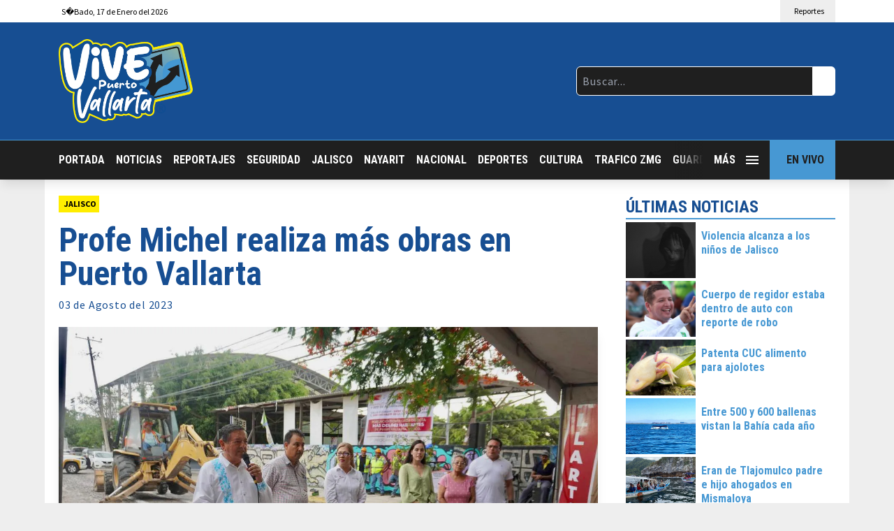

--- FILE ---
content_type: text/html; charset=UTF-8
request_url: https://vivepuertovallarta.mx/2023/08/03/profe-michel-realiza-mas-obras-en-puerto-vallarta/
body_size: 21481
content:
<!doctype html>
<html lang="es">

<head>
    <meta charset="UTF-8">
    <meta name="viewport" content="width=device-width, initial-scale=1, maximum-scale=2.0">
    <link rel="profile" href="https://gmpg.org/xfn/11">
    <link rel="pingback" href="https://vivepuertovallarta.mx/xmlrpc.php">
    <link rel="preconnect" href="https://fonts.gstatic.com">
    <meta name='robots' content='index, follow, max-image-preview:large, max-snippet:-1, max-video-preview:-1' />
	<style>img:is([sizes="auto" i], [sizes^="auto," i]) { contain-intrinsic-size: 3000px 1500px }</style>
	
	<!-- This site is optimized with the Yoast SEO plugin v25.6 - https://yoast.com/wordpress/plugins/seo/ -->
	<title>Profe Michel realiza más obras en Puerto Vallarta | Vive Puerto Vallarta</title>
	<meta name="description" content="Para la red de agua potable serán instalados 611 metros de tubería de 3 pulgadas,113 metros de 6 pulgadas, 625 metros de 8 pulgadas, en todos los casos de PVC, así como 46 tomas domiciliarias." />
	<link rel="canonical" href="https://vivepuertovallarta.mx/2023/08/03/profe-michel-realiza-mas-obras-en-puerto-vallarta/" />
	<meta property="og:locale" content="es_ES" />
	<meta property="og:type" content="article" />
	<meta property="og:title" content="Profe Michel realiza más obras en Puerto Vallarta | Vive Puerto Vallarta" />
	<meta property="og:description" content="Para la red de agua potable serán instalados 611 metros de tubería de 3 pulgadas,113 metros de 6 pulgadas, 625 metros de 8 pulgadas, en todos los casos de PVC, así como 46 tomas domiciliarias." />
	<meta property="og:url" content="https://vivepuertovallarta.mx/2023/08/03/profe-michel-realiza-mas-obras-en-puerto-vallarta/" />
	<meta property="og:site_name" content="Vive Puerto Vallarta" />
	<meta property="article:published_time" content="2023-08-03T21:41:35+00:00" />
	<meta property="article:modified_time" content="2023-08-03T21:41:37+00:00" />
	<meta property="og:image" content="https://vivepuertovallarta.mx/wp-content/uploads/2023/08/COMUNICADO-1882-3.jpg" />
	<meta property="og:image:width" content="1280" />
	<meta property="og:image:height" content="853" />
	<meta property="og:image:type" content="image/jpeg" />
	<meta name="author" content="Guadalupe Martínez" />
	<meta name="twitter:card" content="summary_large_image" />
	<meta name="twitter:label1" content="Escrito por" />
	<meta name="twitter:data1" content="Guadalupe Martínez" />
	<meta name="twitter:label2" content="Tiempo de lectura" />
	<meta name="twitter:data2" content="3 minutos" />
	<script type="application/ld+json" class="yoast-schema-graph">{"@context":"https://schema.org","@graph":[{"@type":"WebPage","@id":"https://vivepuertovallarta.mx/2023/08/03/profe-michel-realiza-mas-obras-en-puerto-vallarta/","url":"https://vivepuertovallarta.mx/2023/08/03/profe-michel-realiza-mas-obras-en-puerto-vallarta/","name":"Profe Michel realiza más obras en Puerto Vallarta | Vive Puerto Vallarta","isPartOf":{"@id":"https://vivepuertovallarta.mx/#website"},"primaryImageOfPage":{"@id":"https://vivepuertovallarta.mx/2023/08/03/profe-michel-realiza-mas-obras-en-puerto-vallarta/#primaryimage"},"image":{"@id":"https://vivepuertovallarta.mx/2023/08/03/profe-michel-realiza-mas-obras-en-puerto-vallarta/#primaryimage"},"thumbnailUrl":"https://i0.wp.com/vivepuertovallarta.mx/wp-content/uploads/2023/08/COMUNICADO-1882-3.jpg?fit=1280%2C853&ssl=1","datePublished":"2023-08-03T21:41:35+00:00","dateModified":"2023-08-03T21:41:37+00:00","author":{"@id":"https://vivepuertovallarta.mx/#/schema/person/e29d06814f3d3a26c0a7e1c1683f8359"},"description":"Para la red de agua potable serán instalados 611 metros de tubería de 3 pulgadas,113 metros de 6 pulgadas, 625 metros de 8 pulgadas, en todos los casos de PVC, así como 46 tomas domiciliarias.","breadcrumb":{"@id":"https://vivepuertovallarta.mx/2023/08/03/profe-michel-realiza-mas-obras-en-puerto-vallarta/#breadcrumb"},"inLanguage":"es","potentialAction":[{"@type":"ReadAction","target":["https://vivepuertovallarta.mx/2023/08/03/profe-michel-realiza-mas-obras-en-puerto-vallarta/"]}]},{"@type":"ImageObject","inLanguage":"es","@id":"https://vivepuertovallarta.mx/2023/08/03/profe-michel-realiza-mas-obras-en-puerto-vallarta/#primaryimage","url":"https://i0.wp.com/vivepuertovallarta.mx/wp-content/uploads/2023/08/COMUNICADO-1882-3.jpg?fit=1280%2C853&ssl=1","contentUrl":"https://i0.wp.com/vivepuertovallarta.mx/wp-content/uploads/2023/08/COMUNICADO-1882-3.jpg?fit=1280%2C853&ssl=1","width":1280,"height":853,"caption":"Puerto Vallarta"},{"@type":"BreadcrumbList","@id":"https://vivepuertovallarta.mx/2023/08/03/profe-michel-realiza-mas-obras-en-puerto-vallarta/#breadcrumb","itemListElement":[{"@type":"ListItem","position":1,"name":"Portada","item":"https://vivepuertovallarta.mx/"},{"@type":"ListItem","position":2,"name":"Profe Michel realiza más obras en Puerto Vallarta"}]},{"@type":"WebSite","@id":"https://vivepuertovallarta.mx/#website","url":"https://vivepuertovallarta.mx/","name":"Vive Puerto Vallarta","description":"Noticias - Reportajes - Eventos","potentialAction":[{"@type":"SearchAction","target":{"@type":"EntryPoint","urlTemplate":"https://vivepuertovallarta.mx/?s={search_term_string}"},"query-input":{"@type":"PropertyValueSpecification","valueRequired":true,"valueName":"search_term_string"}}],"inLanguage":"es"},{"@type":"Person","@id":"https://vivepuertovallarta.mx/#/schema/person/e29d06814f3d3a26c0a7e1c1683f8359","name":"Guadalupe Martínez","image":{"@type":"ImageObject","inLanguage":"es","@id":"https://vivepuertovallarta.mx/#/schema/person/image/","url":"https://secure.gravatar.com/avatar/81964ba435aff696549c4ee85011b21316c964f9f4ac07f91a8308ead9a12ff7?s=96&d=mm&r=g","contentUrl":"https://secure.gravatar.com/avatar/81964ba435aff696549c4ee85011b21316c964f9f4ac07f91a8308ead9a12ff7?s=96&d=mm&r=g","caption":"Guadalupe Martínez"},"url":"https://vivepuertovallarta.mx/author/radiotraficozmg-com/"}]}</script>
	<!-- / Yoast SEO plugin. -->


<link rel='dns-prefetch' href='//code.jquery.com' />
<link rel='dns-prefetch' href='//cdnjs.cloudflare.com' />
<link rel='dns-prefetch' href='//kit.fontawesome.com' />
<link rel='dns-prefetch' href='//stats.wp.com' />
<link rel='preconnect' href='//i0.wp.com' />
<link rel='preconnect' href='//c0.wp.com' />
<script type="text/javascript">
/* <![CDATA[ */
window._wpemojiSettings = {"baseUrl":"https:\/\/s.w.org\/images\/core\/emoji\/16.0.1\/72x72\/","ext":".png","svgUrl":"https:\/\/s.w.org\/images\/core\/emoji\/16.0.1\/svg\/","svgExt":".svg","source":{"concatemoji":"https:\/\/vivepuertovallarta.mx\/wp-includes\/js\/wp-emoji-release.min.js?ver=6.8.2"}};
/*! This file is auto-generated */
!function(s,n){var o,i,e;function c(e){try{var t={supportTests:e,timestamp:(new Date).valueOf()};sessionStorage.setItem(o,JSON.stringify(t))}catch(e){}}function p(e,t,n){e.clearRect(0,0,e.canvas.width,e.canvas.height),e.fillText(t,0,0);var t=new Uint32Array(e.getImageData(0,0,e.canvas.width,e.canvas.height).data),a=(e.clearRect(0,0,e.canvas.width,e.canvas.height),e.fillText(n,0,0),new Uint32Array(e.getImageData(0,0,e.canvas.width,e.canvas.height).data));return t.every(function(e,t){return e===a[t]})}function u(e,t){e.clearRect(0,0,e.canvas.width,e.canvas.height),e.fillText(t,0,0);for(var n=e.getImageData(16,16,1,1),a=0;a<n.data.length;a++)if(0!==n.data[a])return!1;return!0}function f(e,t,n,a){switch(t){case"flag":return n(e,"\ud83c\udff3\ufe0f\u200d\u26a7\ufe0f","\ud83c\udff3\ufe0f\u200b\u26a7\ufe0f")?!1:!n(e,"\ud83c\udde8\ud83c\uddf6","\ud83c\udde8\u200b\ud83c\uddf6")&&!n(e,"\ud83c\udff4\udb40\udc67\udb40\udc62\udb40\udc65\udb40\udc6e\udb40\udc67\udb40\udc7f","\ud83c\udff4\u200b\udb40\udc67\u200b\udb40\udc62\u200b\udb40\udc65\u200b\udb40\udc6e\u200b\udb40\udc67\u200b\udb40\udc7f");case"emoji":return!a(e,"\ud83e\udedf")}return!1}function g(e,t,n,a){var r="undefined"!=typeof WorkerGlobalScope&&self instanceof WorkerGlobalScope?new OffscreenCanvas(300,150):s.createElement("canvas"),o=r.getContext("2d",{willReadFrequently:!0}),i=(o.textBaseline="top",o.font="600 32px Arial",{});return e.forEach(function(e){i[e]=t(o,e,n,a)}),i}function t(e){var t=s.createElement("script");t.src=e,t.defer=!0,s.head.appendChild(t)}"undefined"!=typeof Promise&&(o="wpEmojiSettingsSupports",i=["flag","emoji"],n.supports={everything:!0,everythingExceptFlag:!0},e=new Promise(function(e){s.addEventListener("DOMContentLoaded",e,{once:!0})}),new Promise(function(t){var n=function(){try{var e=JSON.parse(sessionStorage.getItem(o));if("object"==typeof e&&"number"==typeof e.timestamp&&(new Date).valueOf()<e.timestamp+604800&&"object"==typeof e.supportTests)return e.supportTests}catch(e){}return null}();if(!n){if("undefined"!=typeof Worker&&"undefined"!=typeof OffscreenCanvas&&"undefined"!=typeof URL&&URL.createObjectURL&&"undefined"!=typeof Blob)try{var e="postMessage("+g.toString()+"("+[JSON.stringify(i),f.toString(),p.toString(),u.toString()].join(",")+"));",a=new Blob([e],{type:"text/javascript"}),r=new Worker(URL.createObjectURL(a),{name:"wpTestEmojiSupports"});return void(r.onmessage=function(e){c(n=e.data),r.terminate(),t(n)})}catch(e){}c(n=g(i,f,p,u))}t(n)}).then(function(e){for(var t in e)n.supports[t]=e[t],n.supports.everything=n.supports.everything&&n.supports[t],"flag"!==t&&(n.supports.everythingExceptFlag=n.supports.everythingExceptFlag&&n.supports[t]);n.supports.everythingExceptFlag=n.supports.everythingExceptFlag&&!n.supports.flag,n.DOMReady=!1,n.readyCallback=function(){n.DOMReady=!0}}).then(function(){return e}).then(function(){var e;n.supports.everything||(n.readyCallback(),(e=n.source||{}).concatemoji?t(e.concatemoji):e.wpemoji&&e.twemoji&&(t(e.twemoji),t(e.wpemoji)))}))}((window,document),window._wpemojiSettings);
/* ]]> */
</script>
<style id='wp-emoji-styles-inline-css' type='text/css'>

	img.wp-smiley, img.emoji {
		display: inline !important;
		border: none !important;
		box-shadow: none !important;
		height: 1em !important;
		width: 1em !important;
		margin: 0 0.07em !important;
		vertical-align: -0.1em !important;
		background: none !important;
		padding: 0 !important;
	}
</style>
<link rel='stylesheet' id='wp-block-library-css' href='https://c0.wp.com/c/6.8.2/wp-includes/css/dist/block-library/style.min.css' type='text/css' media='all' />
<style id='classic-theme-styles-inline-css' type='text/css'>
/*! This file is auto-generated */
.wp-block-button__link{color:#fff;background-color:#32373c;border-radius:9999px;box-shadow:none;text-decoration:none;padding:calc(.667em + 2px) calc(1.333em + 2px);font-size:1.125em}.wp-block-file__button{background:#32373c;color:#fff;text-decoration:none}
</style>
<link rel='stylesheet' id='mediaelement-css' href='https://c0.wp.com/c/6.8.2/wp-includes/js/mediaelement/mediaelementplayer-legacy.min.css' type='text/css' media='all' />
<link rel='stylesheet' id='wp-mediaelement-css' href='https://c0.wp.com/c/6.8.2/wp-includes/js/mediaelement/wp-mediaelement.min.css' type='text/css' media='all' />
<style id='jetpack-sharing-buttons-style-inline-css' type='text/css'>
.jetpack-sharing-buttons__services-list{display:flex;flex-direction:row;flex-wrap:wrap;gap:0;list-style-type:none;margin:5px;padding:0}.jetpack-sharing-buttons__services-list.has-small-icon-size{font-size:12px}.jetpack-sharing-buttons__services-list.has-normal-icon-size{font-size:16px}.jetpack-sharing-buttons__services-list.has-large-icon-size{font-size:24px}.jetpack-sharing-buttons__services-list.has-huge-icon-size{font-size:36px}@media print{.jetpack-sharing-buttons__services-list{display:none!important}}.editor-styles-wrapper .wp-block-jetpack-sharing-buttons{gap:0;padding-inline-start:0}ul.jetpack-sharing-buttons__services-list.has-background{padding:1.25em 2.375em}
</style>
<style id='global-styles-inline-css' type='text/css'>
:root{--wp--preset--aspect-ratio--square: 1;--wp--preset--aspect-ratio--4-3: 4/3;--wp--preset--aspect-ratio--3-4: 3/4;--wp--preset--aspect-ratio--3-2: 3/2;--wp--preset--aspect-ratio--2-3: 2/3;--wp--preset--aspect-ratio--16-9: 16/9;--wp--preset--aspect-ratio--9-16: 9/16;--wp--preset--color--black: #000000;--wp--preset--color--cyan-bluish-gray: #abb8c3;--wp--preset--color--white: #ffffff;--wp--preset--color--pale-pink: #f78da7;--wp--preset--color--vivid-red: #cf2e2e;--wp--preset--color--luminous-vivid-orange: #ff6900;--wp--preset--color--luminous-vivid-amber: #fcb900;--wp--preset--color--light-green-cyan: #7bdcb5;--wp--preset--color--vivid-green-cyan: #00d084;--wp--preset--color--pale-cyan-blue: #8ed1fc;--wp--preset--color--vivid-cyan-blue: #0693e3;--wp--preset--color--vivid-purple: #9b51e0;--wp--preset--gradient--vivid-cyan-blue-to-vivid-purple: linear-gradient(135deg,rgba(6,147,227,1) 0%,rgb(155,81,224) 100%);--wp--preset--gradient--light-green-cyan-to-vivid-green-cyan: linear-gradient(135deg,rgb(122,220,180) 0%,rgb(0,208,130) 100%);--wp--preset--gradient--luminous-vivid-amber-to-luminous-vivid-orange: linear-gradient(135deg,rgba(252,185,0,1) 0%,rgba(255,105,0,1) 100%);--wp--preset--gradient--luminous-vivid-orange-to-vivid-red: linear-gradient(135deg,rgba(255,105,0,1) 0%,rgb(207,46,46) 100%);--wp--preset--gradient--very-light-gray-to-cyan-bluish-gray: linear-gradient(135deg,rgb(238,238,238) 0%,rgb(169,184,195) 100%);--wp--preset--gradient--cool-to-warm-spectrum: linear-gradient(135deg,rgb(74,234,220) 0%,rgb(151,120,209) 20%,rgb(207,42,186) 40%,rgb(238,44,130) 60%,rgb(251,105,98) 80%,rgb(254,248,76) 100%);--wp--preset--gradient--blush-light-purple: linear-gradient(135deg,rgb(255,206,236) 0%,rgb(152,150,240) 100%);--wp--preset--gradient--blush-bordeaux: linear-gradient(135deg,rgb(254,205,165) 0%,rgb(254,45,45) 50%,rgb(107,0,62) 100%);--wp--preset--gradient--luminous-dusk: linear-gradient(135deg,rgb(255,203,112) 0%,rgb(199,81,192) 50%,rgb(65,88,208) 100%);--wp--preset--gradient--pale-ocean: linear-gradient(135deg,rgb(255,245,203) 0%,rgb(182,227,212) 50%,rgb(51,167,181) 100%);--wp--preset--gradient--electric-grass: linear-gradient(135deg,rgb(202,248,128) 0%,rgb(113,206,126) 100%);--wp--preset--gradient--midnight: linear-gradient(135deg,rgb(2,3,129) 0%,rgb(40,116,252) 100%);--wp--preset--font-size--small: 13px;--wp--preset--font-size--medium: 20px;--wp--preset--font-size--large: 36px;--wp--preset--font-size--x-large: 42px;--wp--preset--spacing--20: 0.44rem;--wp--preset--spacing--30: 0.67rem;--wp--preset--spacing--40: 1rem;--wp--preset--spacing--50: 1.5rem;--wp--preset--spacing--60: 2.25rem;--wp--preset--spacing--70: 3.38rem;--wp--preset--spacing--80: 5.06rem;--wp--preset--shadow--natural: 6px 6px 9px rgba(0, 0, 0, 0.2);--wp--preset--shadow--deep: 12px 12px 50px rgba(0, 0, 0, 0.4);--wp--preset--shadow--sharp: 6px 6px 0px rgba(0, 0, 0, 0.2);--wp--preset--shadow--outlined: 6px 6px 0px -3px rgba(255, 255, 255, 1), 6px 6px rgba(0, 0, 0, 1);--wp--preset--shadow--crisp: 6px 6px 0px rgba(0, 0, 0, 1);}:where(.is-layout-flex){gap: 0.5em;}:where(.is-layout-grid){gap: 0.5em;}body .is-layout-flex{display: flex;}.is-layout-flex{flex-wrap: wrap;align-items: center;}.is-layout-flex > :is(*, div){margin: 0;}body .is-layout-grid{display: grid;}.is-layout-grid > :is(*, div){margin: 0;}:where(.wp-block-columns.is-layout-flex){gap: 2em;}:where(.wp-block-columns.is-layout-grid){gap: 2em;}:where(.wp-block-post-template.is-layout-flex){gap: 1.25em;}:where(.wp-block-post-template.is-layout-grid){gap: 1.25em;}.has-black-color{color: var(--wp--preset--color--black) !important;}.has-cyan-bluish-gray-color{color: var(--wp--preset--color--cyan-bluish-gray) !important;}.has-white-color{color: var(--wp--preset--color--white) !important;}.has-pale-pink-color{color: var(--wp--preset--color--pale-pink) !important;}.has-vivid-red-color{color: var(--wp--preset--color--vivid-red) !important;}.has-luminous-vivid-orange-color{color: var(--wp--preset--color--luminous-vivid-orange) !important;}.has-luminous-vivid-amber-color{color: var(--wp--preset--color--luminous-vivid-amber) !important;}.has-light-green-cyan-color{color: var(--wp--preset--color--light-green-cyan) !important;}.has-vivid-green-cyan-color{color: var(--wp--preset--color--vivid-green-cyan) !important;}.has-pale-cyan-blue-color{color: var(--wp--preset--color--pale-cyan-blue) !important;}.has-vivid-cyan-blue-color{color: var(--wp--preset--color--vivid-cyan-blue) !important;}.has-vivid-purple-color{color: var(--wp--preset--color--vivid-purple) !important;}.has-black-background-color{background-color: var(--wp--preset--color--black) !important;}.has-cyan-bluish-gray-background-color{background-color: var(--wp--preset--color--cyan-bluish-gray) !important;}.has-white-background-color{background-color: var(--wp--preset--color--white) !important;}.has-pale-pink-background-color{background-color: var(--wp--preset--color--pale-pink) !important;}.has-vivid-red-background-color{background-color: var(--wp--preset--color--vivid-red) !important;}.has-luminous-vivid-orange-background-color{background-color: var(--wp--preset--color--luminous-vivid-orange) !important;}.has-luminous-vivid-amber-background-color{background-color: var(--wp--preset--color--luminous-vivid-amber) !important;}.has-light-green-cyan-background-color{background-color: var(--wp--preset--color--light-green-cyan) !important;}.has-vivid-green-cyan-background-color{background-color: var(--wp--preset--color--vivid-green-cyan) !important;}.has-pale-cyan-blue-background-color{background-color: var(--wp--preset--color--pale-cyan-blue) !important;}.has-vivid-cyan-blue-background-color{background-color: var(--wp--preset--color--vivid-cyan-blue) !important;}.has-vivid-purple-background-color{background-color: var(--wp--preset--color--vivid-purple) !important;}.has-black-border-color{border-color: var(--wp--preset--color--black) !important;}.has-cyan-bluish-gray-border-color{border-color: var(--wp--preset--color--cyan-bluish-gray) !important;}.has-white-border-color{border-color: var(--wp--preset--color--white) !important;}.has-pale-pink-border-color{border-color: var(--wp--preset--color--pale-pink) !important;}.has-vivid-red-border-color{border-color: var(--wp--preset--color--vivid-red) !important;}.has-luminous-vivid-orange-border-color{border-color: var(--wp--preset--color--luminous-vivid-orange) !important;}.has-luminous-vivid-amber-border-color{border-color: var(--wp--preset--color--luminous-vivid-amber) !important;}.has-light-green-cyan-border-color{border-color: var(--wp--preset--color--light-green-cyan) !important;}.has-vivid-green-cyan-border-color{border-color: var(--wp--preset--color--vivid-green-cyan) !important;}.has-pale-cyan-blue-border-color{border-color: var(--wp--preset--color--pale-cyan-blue) !important;}.has-vivid-cyan-blue-border-color{border-color: var(--wp--preset--color--vivid-cyan-blue) !important;}.has-vivid-purple-border-color{border-color: var(--wp--preset--color--vivid-purple) !important;}.has-vivid-cyan-blue-to-vivid-purple-gradient-background{background: var(--wp--preset--gradient--vivid-cyan-blue-to-vivid-purple) !important;}.has-light-green-cyan-to-vivid-green-cyan-gradient-background{background: var(--wp--preset--gradient--light-green-cyan-to-vivid-green-cyan) !important;}.has-luminous-vivid-amber-to-luminous-vivid-orange-gradient-background{background: var(--wp--preset--gradient--luminous-vivid-amber-to-luminous-vivid-orange) !important;}.has-luminous-vivid-orange-to-vivid-red-gradient-background{background: var(--wp--preset--gradient--luminous-vivid-orange-to-vivid-red) !important;}.has-very-light-gray-to-cyan-bluish-gray-gradient-background{background: var(--wp--preset--gradient--very-light-gray-to-cyan-bluish-gray) !important;}.has-cool-to-warm-spectrum-gradient-background{background: var(--wp--preset--gradient--cool-to-warm-spectrum) !important;}.has-blush-light-purple-gradient-background{background: var(--wp--preset--gradient--blush-light-purple) !important;}.has-blush-bordeaux-gradient-background{background: var(--wp--preset--gradient--blush-bordeaux) !important;}.has-luminous-dusk-gradient-background{background: var(--wp--preset--gradient--luminous-dusk) !important;}.has-pale-ocean-gradient-background{background: var(--wp--preset--gradient--pale-ocean) !important;}.has-electric-grass-gradient-background{background: var(--wp--preset--gradient--electric-grass) !important;}.has-midnight-gradient-background{background: var(--wp--preset--gradient--midnight) !important;}.has-small-font-size{font-size: var(--wp--preset--font-size--small) !important;}.has-medium-font-size{font-size: var(--wp--preset--font-size--medium) !important;}.has-large-font-size{font-size: var(--wp--preset--font-size--large) !important;}.has-x-large-font-size{font-size: var(--wp--preset--font-size--x-large) !important;}
:where(.wp-block-post-template.is-layout-flex){gap: 1.25em;}:where(.wp-block-post-template.is-layout-grid){gap: 1.25em;}
:where(.wp-block-columns.is-layout-flex){gap: 2em;}:where(.wp-block-columns.is-layout-grid){gap: 2em;}
:root :where(.wp-block-pullquote){font-size: 1.5em;line-height: 1.6;}
</style>
<link rel='stylesheet' id='polar-css' href='https://vivepuertovallarta.mx/wp-content/themes/vivepuertovallarta/style.css?ver=6.8.2' type='text/css' media='all' />
<link rel='stylesheet' id='sharedaddy-css' href='https://c0.wp.com/p/jetpack/14.9.1/modules/sharedaddy/sharing.css' type='text/css' media='all' />
<link rel='stylesheet' id='social-logos-css' href='https://c0.wp.com/p/jetpack/14.9.1/_inc/social-logos/social-logos.min.css' type='text/css' media='all' />
<script type="text/javascript" src="https://code.jquery.com/jquery-3.5.1.min.js?ver=3.5.1" id="jquery-js"></script>
<script type="text/javascript" src="https://kit.fontawesome.com/66e7bbb6c1.js" id="fontawesome-js-js"></script>
<script type="text/javascript" id="my_loadmore-js-extra">
/* <![CDATA[ */
var misha_loadmore_params = {"ajaxurl":"https:\/\/vivepuertovallarta.mx\/wp-admin\/admin-ajax.php","posts":"{\"posts_per_page\":1,\"ignore_sticky_posts\":true,\"post__not_in\":[10798],\"error\":\"\",\"m\":\"\",\"p\":0,\"post_parent\":\"\",\"subpost\":\"\",\"subpost_id\":\"\",\"attachment\":\"\",\"attachment_id\":0,\"name\":\"\",\"pagename\":\"\",\"page_id\":0,\"second\":\"\",\"minute\":\"\",\"hour\":\"\",\"day\":0,\"monthnum\":0,\"year\":0,\"w\":0,\"category_name\":\"\",\"tag\":\"\",\"cat\":\"\",\"tag_id\":\"\",\"author\":\"\",\"author_name\":\"\",\"feed\":\"\",\"tb\":\"\",\"paged\":0,\"meta_key\":\"\",\"meta_value\":\"\",\"preview\":\"\",\"s\":\"\",\"sentence\":\"\",\"title\":\"\",\"fields\":\"all\",\"menu_order\":\"\",\"embed\":\"\",\"category__in\":[],\"category__not_in\":[],\"category__and\":[],\"post__in\":[],\"post_name__in\":[],\"tag__in\":[],\"tag__not_in\":[],\"tag__and\":[],\"tag_slug__in\":[],\"tag_slug__and\":[],\"post_parent__in\":[],\"post_parent__not_in\":[],\"author__in\":[],\"author__not_in\":[],\"search_columns\":[],\"suppress_filters\":false,\"cache_results\":true,\"update_post_term_cache\":true,\"update_menu_item_cache\":false,\"lazy_load_term_meta\":true,\"update_post_meta_cache\":true,\"post_type\":\"\",\"nopaging\":false,\"comments_per_page\":\"50\",\"no_found_rows\":false,\"order\":\"DESC\"}","current_page":"1","max_page":"6915"};
/* ]]> */
</script>
<script type="text/javascript" src="https://vivepuertovallarta.mx/wp-content/themes/vivepuertovallarta/assets/js/load-more-post.js?ver=6.8.2" id="my_loadmore-js"></script>
<link rel="https://api.w.org/" href="https://vivepuertovallarta.mx/wp-json/" /><link rel="alternate" title="JSON" type="application/json" href="https://vivepuertovallarta.mx/wp-json/wp/v2/posts/10798" /><link rel="EditURI" type="application/rsd+xml" title="RSD" href="https://vivepuertovallarta.mx/xmlrpc.php?rsd" />
<meta name="generator" content="WordPress 6.8.2" />
<link rel='shortlink' href='https://vivepuertovallarta.mx/?p=10798' />
<link rel="alternate" title="oEmbed (JSON)" type="application/json+oembed" href="https://vivepuertovallarta.mx/wp-json/oembed/1.0/embed?url=https%3A%2F%2Fvivepuertovallarta.mx%2F2023%2F08%2F03%2Fprofe-michel-realiza-mas-obras-en-puerto-vallarta%2F" />
<link rel="alternate" title="oEmbed (XML)" type="text/xml+oembed" href="https://vivepuertovallarta.mx/wp-json/oembed/1.0/embed?url=https%3A%2F%2Fvivepuertovallarta.mx%2F2023%2F08%2F03%2Fprofe-michel-realiza-mas-obras-en-puerto-vallarta%2F&#038;format=xml" />
	<style>img#wpstats{display:none}</style>
		<!-- Global site tag (gtag.js) - Google Analytics -->
<script async src="https://www.googletagmanager.com/gtag/js?id=G-NS3FWRQ140"></script>
<script>
  window.dataLayer = window.dataLayer || [];
  function gtag(){dataLayer.push(arguments);}
  gtag('js', new Date());

  gtag('config', 'G-NS3FWRQ140');
</script>
            </head>

<body class="wp-singular post-template-default single single-post postid-10798 single-format-standard wp-theme-vivepuertovallarta t-pt-[216px] md:t-pt-[256px]">

    
    <header
        class="cd-header t-bg-white t-absolute t-top-0 t-left-0 t-h-[216px] md:t-h-[256px] t-w-full t-z-10 t-shadow-lg">
        <div class="t-container t-max-w-6xl t-transition-all t-flex t-justify-between">
            <div class="t-py-1">
                <i class="fas fa-calendar-alt t-mr-1 t-hidden md:t-inline"></i>
                <span class="t-text-xs t-font-s"><span class="t-hidden md:t-inline"><span class="t-capitalize">s�bado</span>, <span class="t-capitalize">17</span> de <span class="t-capitalize">enero</span> del 2026</span><span class="t-inline md:t-hidden"><span class="t-capitalize">17</span> de <span class="t-capitalize">ene</span> del 2026</span></span>
            </div>
            <div class="t-flex">
                <a href="https://www.facebook.com/VivirVallarta" target="_blank"
                    class="t-py-1 t-px-2 t-block t-bg-white hover:t-bg-dwhite t-transition-all">
                    <i class="fab fa-facebook"></i>
                </a>
                <a href="https://twitter.com/VivirVallarta" target="_blank"
                    class="t-py-1 t-px-2 t-block t-bg-white hover:t-bg-dwhite t-transition-all">
                    <i class="fab fa-twitter"></i>
                </a>
                <!--
            <a href="https://www.youtube.com/user/TraficoZMGuadalajara" target="_blank" class="t-py-1 t-px-2 t-block t-bg-white hover:t-bg-dwhite t-transition-all">
                <i class="fab fa-youtube"></i>
            </a>
            <a href="https://www.dailymotion.com/traficozmg/videos" target="_blank" class="t-py-1 t-px-2 t-block t-bg-white hover:t-bg-dwhite t-transition-all">
                <i class="fab fa-dailymotion"></i>
            </a>
            <a href="https://www.instagram.com/traficozmg/" target="_blank" class="t-py-1 t-px-2 t-block t-bg-white hover:t-bg-dwhite t-transition-all">
                <i class="fab fa-instagram"></i>
            </a>
            -->
                <a href="https://web.whatsapp.com/send?phone=523322569495" target="_blank"
                    class="t-hidden md:t-flex t-py-1 t-px-2 md:t-px-4 t-bg-dwhite t-items-center t-transition-all">
                    <i class="fab fa-whatsapp t-mr-1"></i>
                    <span class="t-text-xs t-font-s">Reportes</span>
                </a>
                <a href="https://wa.me/523322569495" target="_blank"
                    class="t-flex md:t-hidden t-py-1 t-px-2 md:t-px-4 t-bg-dwhite t-items-center t-transition-all">
                    <i class="fab fa-whatsapp t-mr-1"></i>
                    <span class="t-text-xs t-font-s">Reportes</span>
                </a>
            </div>
        </div>
        <div class="t-bg-dblue t-py-6">
            <div class="t-container t-max-w-6xl t-transition-all t-flex t-justify-between t-items-center t-gap-6">
                <a href="https://vivepuertovallarta.mx">
                    <img src="https://vivepuertovallarta.mx/wp-content/themes/vivepuertovallarta/assets/img/logo.webp" class="t-w-32 md:t-w-48" />
                </a>
                <div class="t-w-1/2 md:t-w-1/3">
                    <form role="search" method="get" action="https://vivepuertovallarta.mx/" class="t-flex">
                        <input type="text"
                            class="t-font-s t-tracking-wider t-bg-dark t-w-full t-border-white t-border t-text-white t-p-2 t-rounded-l-md t-rounded-r-none"
                            placeholder="Buscar..." value="" name="s"
                            title="Buscar:">
                        <button type="submit" class="t-bg-white t-px-2 md:t-px-4 t-rounded-r-md t-rounded-l-none">
                            <i class="fas fa-search"></i>
                        </button>
                    </form>
                </div>
            </div>
        </div>
        <div class="t-bg-dark t-border-t t-border-blue">
            <div
                class="t-container t-max-w-6xl t-transition-all t-flex t-justify-between t-items-center t-font-p t-font-bold">
                <nav class="nav-scroll t-w-full t-flex t-items-center t-whitespace-nowrap t-overflow-auto">
                    <a href="https://vivepuertovallarta.mx"
                        class="t-text-white hover:t-text-yellow t-uppercase t-py-4 t-pr-4 t-inline-block">Portada</a>
                    <a href="https://vivepuertovallarta.mx/categoria/noticias/"
                        class="t-text-white hover:t-text-yellow t-uppercase t-py-4 t-pr-4 t-inline-block">Noticias</a>
                    <a href="https://vivepuertovallarta.mx/categoria/reportajes/"
                        class="t-text-white hover:t-text-yellow t-uppercase t-py-4 t-pr-4 t-inline-block">Reportajes</a>
                    <a href="https://vivepuertovallarta.mx/categoria/seguridad/"
                        class="t-text-white hover:t-text-yellow t-uppercase t-py-4 t-pr-4 t-inline-block">Seguridad</a>
                    <a href="https://vivepuertovallarta.mx/categoria/jalisco/"
                        class="t-text-white hover:t-text-yellow t-uppercase t-py-4 t-pr-4 t-inline-block">Jalisco</a>
                    <a href="https://vivepuertovallarta.mx/categoria/nayarit/"
                        class="t-text-white hover:t-text-yellow t-uppercase t-py-4 t-pr-4 t-inline-block">Nayarit</a>
                    <a href="https://vivepuertovallarta.mx/categoria/nacional/"
                        class="t-text-white hover:t-text-yellow t-uppercase t-py-4 t-pr-4 t-inline-block">Nacional</a>
                    <a href="https://vivepuertovallarta.mx/categoria/deportes/"
                        class="t-text-white hover:t-text-yellow t-uppercase t-py-4 t-pr-4 t-inline-block">Deportes</a>
                    <a href="https://vivepuertovallarta.mx/categoria/cultura/"
                        class="t-text-white hover:t-text-yellow t-uppercase t-py-4 t-pr-4 t-inline-block">Cultura</a>
                    <a href="https://traficozmg.com" target="_blank"
                        class="t-text-white hover:t-text-yellow t-uppercase t-py-4 t-pr-4 t-inline-block">Trafico
                        ZMG</a>
                    <a href="https://guardianocturna.mx" target="_blank"
                        class="t-text-white hover:t-text-yellow t-uppercase t-py-4 t-pr-4 t-inline-block">Guardia
                        Nocturna</a>
                    <a href="https://guadalajarafollow.com" target="_blank"
                        class="t-text-white hover:t-text-yellow t-uppercase t-py-4 t-pr-4 t-inline-block">Guadalajara
                        Follow</a>
                    <a href="https://tragonesperofinos.mx/" target="_blank"
                        class="t-text-white hover:t-text-yellow t-uppercase t-py-4 t-pr-4 t-inline-block">Tragones Pero
                        Finos</a>
                </nav>
                <div class="t-relative">
                    <span class="t-absolute t-right-[5rem] md:t-right-[6rem] t-h-full t-w-10 nav-gradient"></span>
                    <a href="#0"
                        class="cd-primary-nav-trigger t-text-white hover:t-text-yellow t-uppercase t-p-4 t-flex t-items-center t-w-[80px] md:t-w-[96px]">
                        <span class="cd-menu-icon cd-menu-icon--nav"></span> Más
                    </a>
                </div>
                <a href="https://www.dailymotion.com/traficozmg/videos" target="_blank"
                    class="t-bg-blue t-text-dark t-uppercase t-p-4 t-w-[200px] md:t-w-auto t-hidden md:t-flex t-items-center t-whitespace-nowrap">
                    <i class="fas fa-tv t-mr-2"></i> En Vivo
                </a>
            </div>
        </div>
    </header>

    <div
        class="cd-primary-nav t-flex t-flex-col t-justify-between t-fixed t-left-0 t-top-0 t-h-full t-w-full t-bg-dblue t-z-40 t-text-center t-overflow-auto">
        <a href="#0"
            class="z-50 cd-primary-nav-trigger t-bg-white t-h-14 t-w-14 t-fixed t-top-0 t-right-0 t-text-center t-z-50">
            <span class="cd-menu-icon cd-menu-icon--full"></span>
        </a>
        <nav class="t-flex t-flex-col t-py-10 t-font-p t-font-bold t-text-center">
            <a href="https://vivepuertovallarta.mx">
                <img src="https://vivepuertovallarta.mx/wp-content/themes/vivepuertovallarta/assets/img/logo.webp"
                    class="t-mx-auto t-mb-5 t-block t-w-32 md:t-w-48" />
            </a>
            <a href="https://vivepuertovallarta.mx"
                class="t-block t-text-white hover:t-text-yellow t-text-lg t-uppercase t-py-2">Portadaaaa</a>
            <a href="https://vivepuertovallarta.mx/categoria/noticias/"
                class="t-block t-text-white hover:t-text-yellow t-text-lg t-uppercase t-py-2">Noticias</a>
            <a href="https://vivepuertovallarta.mx/categoria/reportajes/"
                class="t-block t-text-white hover:t-text-yellow t-text-lg t-uppercase t-py-2">Reportajes</a>
            <a href="https://vivepuertovallarta.mx/categoria/seguridad/"
                class="t-block t-text-white hover:t-text-yellow t-text-lg t-uppercase t-py-2">Seguridad</a>
            <a href="https://vivepuertovallarta.mx/categoria/jalisco/"
                class="t-block t-text-white hover:t-text-yellow t-text-lg t-uppercase t-py-2">Jalisco</a>
            <a href="https://vivepuertovallarta.mx/categoria/nayarit/"
                class="t-block t-text-white hover:t-text-yellow t-text-lg t-uppercase t-py-2">Nayarit</a>
            <a href="https://vivepuertovallarta.mx/categoria/nacional/"
                class="t-block t-text-white hover:t-text-yellow t-text-lg t-uppercase t-py-2">Nacional</a>
            <a href="https://vivepuertovallarta.mx/categoria/deportes/"
                class="t-block t-text-white hover:t-text-yellow t-text-lg t-uppercase t-py-2">Deportes</a>
            <a href="https://vivepuertovallarta.mx/categoria/cultura/"
                class="t-block t-text-white hover:t-text-yellow t-text-lg t-uppercase t-py-2">Cultura</a>
        </nav>
        <div>
            <div class="t-bg-dark t-border-t t-border-blue t-px-4">
                <div
                    class="t-flex t-flex-wrap md:t-flex-nowrap t-justify-between t-items-center t-pt-12 t-max-w-xl t-mx-auto">
                    <a href="https://traficozmg.com" target="_blank" class="t-w-1/2 md:t-w-full">
                        <img src="https://vivepuertovallarta.mx/wp-content/themes/vivepuertovallarta/assets/svg/logo-tzmg.svg"
                            class="t-h-20 md:t-h-24 w-t-auto t-mx-auto t-mb-10 md:t-mb-0" />
                    </a>
                    <a href="https://guardianocturna.mx" target="_blank" class="t-w-1/2 md:t-w-full">
                        <img src="https://vivepuertovallarta.mx/wp-content/themes/vivepuertovallarta/assets/svg/logo-guadia.svg"
                            class="t-h-16 md:t-h-20 w-t-auto t-mx-auto t-mb-10 md:t-mb-0" />
                    </a>
                    <a href="https://guadalajarafollow.com" target="_blank" class="t-w-1/2 md:t-w-full">
                        <img src="https://vivepuertovallarta.mx/wp-content/themes/vivepuertovallarta/assets/svg/logo-guadalajara.svg"
                            class="t-h-20 sm:t-h-24 w-t-auto t-mx-auto" />
                    </a>
                    <a href="https://tragonesperofinos.mx/" target="_blank" class="t-w-1/2 md:t-w-full">
                        <img src="https://vivepuertovallarta.mx/wp-content/themes/vivepuertovallarta/assets/svg/logo-tragones.svg"
                            class="t-h-20 md:t-h-24 w-t-auto t-mx-auto" />
                    </a>
                </div>
                <div
                    class="t-flex t-flex-col md:t-flex-row t-justify-between t-items-center t-py-12 t-max-w-sm md:t-max-w-xl t-mx-auto">
                    <a href="https://vivepuertovallarta.mx/anunciate/"
                        class="t-text-white t-uppercase t-font-p t-font-bold t-text-lg t-w-full t-border md:t-border-none t-border-white t-text-center t-rounded-t-xl t-p-3 md:t-p-0">Anúnciate</a>
                    <a href="https://vivepuertovallarta.mx/nosotros/"
                        class="t-text-white t-uppercase t-font-p t-font-bold t-text-lg t-w-full t-border md:t-border-none t-border-white t-text-center t-rounded-none t-p-3 md:t-p-0">Nosotros</a>
                    <a href="https://vivepuertovallarta.mx/aviso-de-privacidad/"
                        class="t-text-white t-uppercase t-font-p t-font-bold t-text-lg t-w-full t-border md:t-border-none t-border-white t-text-center t-rounded-b-xl t-p-3 md:t-p-0">Aviso de Privacidad</a>
                </div>
            </div>
            <div class="t-bg-white t-py-5">
                <div class="t-container t-max-w-6xl t-transition-all t-text-center">
                    <p class="t-text-sm t-font-s t-text-dark">Todos los derechos reservados, propiedad intelectual
                        &copy;2026 <span class="t-font-bold">TZMG Media</span>.</p>
                </div>
            </div>
        </div>
    </div>
<main>
    <div class="t-container t-max-w-6xl t-transition-all t-bg-white">
        <div class="t-flex t-flex-wrap lg:t-flex-nowrap">
            <div id="feed">
                <article class="t-w-full lg:t-pr-10 t-mt-6">

    <header>
        
        

		
				
		<div style="display:none;">
			
       <a href="https://www.puertovallarta.gob.mx/docs/TemporadaLluviasHuracanes2024.pdf" target="_blank" class="t-mt-2 t-mb-4 t-mx-auto t-block">
            <span class="t-w-[728px] t-h-[90px] t-bg-white t-hidden xl:t-block t-bg-cover" style="background-image:url('https://vivepuertovallarta.mx/wp-content/uploads/2024/06/Banner-LLyH2024-junio-TraficoZMG_728x90px.png');">
            </span>
            <span class="t-w-[320px] t-h-[250px] t-mx-auto t-bg-white t-block xl:t-hidden t-bg-cover" style="background-image:url('https://vivepuertovallarta.mx/wp-content/uploads/2024/06/Banner-LLyH2024-junio-TraficoZMG_300X250PX.png');">
            </span>
        </a>
        		</div>

		
        <div class="t-relative t-h-10">
            
<a href="https://vivepuertovallarta.mx/category/jalisco" class="t-absolute t-left-0 t-top-0 t-bg-yellow t-inline-block t-text-xs t-font-bold t-p-1 t-uppercase t-font-s">
    <i class="fas fa-th-large t-mr-1"></i>
    Jalisco</a>
        </div>
        <h1 id="title" class="t-font-bold t-font-p t-text-dblue t-text-3xl md:t-text-5xl t-mb-2">
            Profe Michel realiza más obras en Puerto Vallarta        </h1>

        <time class="t-mb-5 t-text-dblue t-block t-font-s t-tracking-wider" datetime="2023-08-03">
            03 de <span class="t-capitalize">agosto</span> del 2023        </time>

    </header>

    <img class="size-full t-mb-5" src="https://i0.wp.com/vivepuertovallarta.mx/wp-content/uploads/2023/08/COMUNICADO-1882-3.jpg?fit=1280%2C853&ssl=1">

    <div class="rtm">
        
<p>Dio banderazo de arranque a la rehabilitación de las redes de agua<br>potable y alcantarillado sanitario en la calle Ecuador, con inversión de<br>más de 6 MDP.</p>



<p><br>El alcalde, Profesor Luis Alberto Michel Rodríguez, encabezó el banderazo de<br>inicio de la rehabilitación de las redes de agua potable y alcantarillado sanitario en<br>la calle Ecuador, entre Las Américas y San Salvador, de las colonias Lázaro<br>Cárdenas y 5 de Diciembre, con una inversión superior a los 6 millones de pesos.</p>



<p><br>«Hoy damos aquí el arranque a la obra de agua y drenaje, una obra más que como<br>Ayuntamiento estamos haciendo. Apenas el lunes iniciamos otra obra en la Av.<br>México a la altura de la UNIVA, con la cual se evitarán muchos accidentes. <br></p><div class='code-block code-block-2' style='margin: 8px 0; clear: both;'>
<!-- Composite Start -->
<div id="M804461ScriptRootC1363436"></div>
<script src="https://jsc.mgid.com/v/i/vivepuertovallarta.mx.1363436.js" async></script>
<!-- Composite End -->
</div>




<p>En este caso, la obra la empezaremos en la calle Las Américas hasta llegar a San<br>Salvador, pero también se tiene contemplado próximamente pavimentar esta calle<br>porque tiene mucho tránsito y las malas condiciones del empedrado daña mucho a<br>los autos y eso pega al bolsillo», señaló.</p>



<p><br>Para la red de agua potable serán instalados 611 metros de tubería de 3 pulgadas,<br>113 metros de 6 pulgadas, 625 metros de 8 pulgadas, en todos los casos de PVC,<br>así como 46 tomas domiciliarias. Además serán construidas 3 cajas de válvulas e<br>instaladas 5 válvulas de seccionamiento de 3 pulgadas, 1 de 6 pulgadas y otra de<br>8 pulgadas. La inversión en este caso será de 2 millones 907 mil 555.42 pesos.</p>



<p><br>En tanto para la red de drenaje sanitario se instalarán 689 metros de tubería de 10<br>pulgadas y 213 metros de 16 pulgadas de PVC, se construirán 20 registros en<br>banqueta, serán colocadas 46 descargas domiciliarias, serán construidos cinco<br>pozos de visita y rehabilitados otros 10. </p>



<p>La inversión ascenderá de 3 millones 168<br>mil 98.64 pesos, en ambos casos con recursos del programa Fondo de<br>Aportaciones para la Infraestructura Social Municipal (FAISM).</p>



<p><br>La señora María Julia Colmenares Peña, presidenta de la junta vecinal de la<br>colonia Lázaro Cárdenas, a nombre de los vecinos agradeció al Profe Michel «por<br>atender la necesidad que tenemos en esta calle, hay más calles que lo requieren<br>pero qué bueno que empezamos con esta obra, pues será un beneficio que<br>tendremos todos».</p>



<p><br>El Profe Michel explicó a los vecinos que esta temporada de lluvias se han<br>registrado menos precipitaciones del promedio y los mantos freáticos no se han<br>recargado lo suficiente, lo cual afecta la producción de agua potable. Agregó que<br>se están rehabilitando pozos y llevando a cabo otra serie de acciones para cubrir<br>las necesidades de la población vallartense.</p>



<p></p>



<p>También hizo un llamado a no arrojar basura a los canales y cauces de arroyos en<br>esta temporada de lluvias porque eso ocasiona inundaciones, incluso refirió que<br>en días pasados fueron sacadas de un canal en la Av. Politécnico más de 60<br>llantas.</p>



<p><br>Acompañaron al presidente municipal: Carlos Arturo Morales Márquez, director de<br>Obras Públicas, Evangelina Delgado Rivera, nueva directora de Desarrollo Social,<br>la regidora Carla Elena Castro López, Ángel Rosales, director de la empresa<br>contratista, decenas de vecinos que recibirán este beneficio, así como otros<br>regidores y funcionarios.</p>



<figure data-carousel-extra='{"blog_id":1,"permalink":"https:\/\/vivepuertovallarta.mx\/2023\/08\/03\/profe-michel-realiza-mas-obras-en-puerto-vallarta\/"}'  class="wp-block-gallery has-nested-images columns-default is-cropped wp-block-gallery-1 is-layout-flex wp-block-gallery-is-layout-flex">
<figure class="wp-block-image size-large"><img data-recalc-dims="1" fetchpriority="high" decoding="async" width="1024" height="682" data-attachment-id="10799" data-permalink="https://vivepuertovallarta.mx/2023/08/03/profe-michel-realiza-mas-obras-en-puerto-vallarta/comunicado-1882-2/" data-orig-file="https://i0.wp.com/vivepuertovallarta.mx/wp-content/uploads/2023/08/COMUNICADO-1882-2.jpg?fit=1280%2C853&amp;ssl=1" data-orig-size="1280,853" data-comments-opened="0" data-image-meta="{&quot;aperture&quot;:&quot;0&quot;,&quot;credit&quot;:&quot;&quot;,&quot;camera&quot;:&quot;&quot;,&quot;caption&quot;:&quot;&quot;,&quot;created_timestamp&quot;:&quot;0&quot;,&quot;copyright&quot;:&quot;&quot;,&quot;focal_length&quot;:&quot;0&quot;,&quot;iso&quot;:&quot;0&quot;,&quot;shutter_speed&quot;:&quot;0&quot;,&quot;title&quot;:&quot;&quot;,&quot;orientation&quot;:&quot;0&quot;}" data-image-title="COMUNICADO-1882-2" data-image-description="" data-image-caption="" data-medium-file="https://i0.wp.com/vivepuertovallarta.mx/wp-content/uploads/2023/08/COMUNICADO-1882-2.jpg?fit=300%2C200&amp;ssl=1" data-large-file="https://i0.wp.com/vivepuertovallarta.mx/wp-content/uploads/2023/08/COMUNICADO-1882-2.jpg?fit=1024%2C682&amp;ssl=1" data-id="10799" src="https://i0.wp.com/vivepuertovallarta.mx/wp-content/uploads/2023/08/COMUNICADO-1882-2.jpg?resize=1024%2C682&#038;ssl=1" alt="" class="wp-image-10799" srcset="https://i0.wp.com/vivepuertovallarta.mx/wp-content/uploads/2023/08/COMUNICADO-1882-2.jpg?resize=1024%2C682&amp;ssl=1 1024w, https://i0.wp.com/vivepuertovallarta.mx/wp-content/uploads/2023/08/COMUNICADO-1882-2.jpg?resize=300%2C200&amp;ssl=1 300w, https://i0.wp.com/vivepuertovallarta.mx/wp-content/uploads/2023/08/COMUNICADO-1882-2.jpg?resize=768%2C512&amp;ssl=1 768w, https://i0.wp.com/vivepuertovallarta.mx/wp-content/uploads/2023/08/COMUNICADO-1882-2.jpg?w=1280&amp;ssl=1 1280w" sizes="(max-width: 1000px) 100vw, 1000px" /></figure>



<figure class="wp-block-image size-large"><img data-recalc-dims="1" decoding="async" width="1024" height="682" data-attachment-id="10800" data-permalink="https://vivepuertovallarta.mx/2023/08/03/profe-michel-realiza-mas-obras-en-puerto-vallarta/comunicado-1882-1/" data-orig-file="https://i0.wp.com/vivepuertovallarta.mx/wp-content/uploads/2023/08/COMUNICADO-1882-1.jpg?fit=1280%2C853&amp;ssl=1" data-orig-size="1280,853" data-comments-opened="0" data-image-meta="{&quot;aperture&quot;:&quot;0&quot;,&quot;credit&quot;:&quot;&quot;,&quot;camera&quot;:&quot;&quot;,&quot;caption&quot;:&quot;&quot;,&quot;created_timestamp&quot;:&quot;0&quot;,&quot;copyright&quot;:&quot;&quot;,&quot;focal_length&quot;:&quot;0&quot;,&quot;iso&quot;:&quot;0&quot;,&quot;shutter_speed&quot;:&quot;0&quot;,&quot;title&quot;:&quot;&quot;,&quot;orientation&quot;:&quot;0&quot;}" data-image-title="COMUNICADO-1882-1" data-image-description="" data-image-caption="" data-medium-file="https://i0.wp.com/vivepuertovallarta.mx/wp-content/uploads/2023/08/COMUNICADO-1882-1.jpg?fit=300%2C200&amp;ssl=1" data-large-file="https://i0.wp.com/vivepuertovallarta.mx/wp-content/uploads/2023/08/COMUNICADO-1882-1.jpg?fit=1024%2C682&amp;ssl=1" data-id="10800" src="https://i0.wp.com/vivepuertovallarta.mx/wp-content/uploads/2023/08/COMUNICADO-1882-1.jpg?resize=1024%2C682&#038;ssl=1" alt="" class="wp-image-10800" srcset="https://i0.wp.com/vivepuertovallarta.mx/wp-content/uploads/2023/08/COMUNICADO-1882-1.jpg?resize=1024%2C682&amp;ssl=1 1024w, https://i0.wp.com/vivepuertovallarta.mx/wp-content/uploads/2023/08/COMUNICADO-1882-1.jpg?resize=300%2C200&amp;ssl=1 300w, https://i0.wp.com/vivepuertovallarta.mx/wp-content/uploads/2023/08/COMUNICADO-1882-1.jpg?resize=768%2C512&amp;ssl=1 768w, https://i0.wp.com/vivepuertovallarta.mx/wp-content/uploads/2023/08/COMUNICADO-1882-1.jpg?w=1280&amp;ssl=1 1280w" sizes="(max-width: 1000px) 100vw, 1000px" /></figure>



<figure class="wp-block-image size-large"><img data-recalc-dims="1" decoding="async" width="1024" height="682" data-attachment-id="10801" data-permalink="https://vivepuertovallarta.mx/2023/08/03/profe-michel-realiza-mas-obras-en-puerto-vallarta/comunicado-1882-5/" data-orig-file="https://i0.wp.com/vivepuertovallarta.mx/wp-content/uploads/2023/08/COMUNICADO-1882-5.jpg?fit=1280%2C853&amp;ssl=1" data-orig-size="1280,853" data-comments-opened="0" data-image-meta="{&quot;aperture&quot;:&quot;0&quot;,&quot;credit&quot;:&quot;&quot;,&quot;camera&quot;:&quot;&quot;,&quot;caption&quot;:&quot;&quot;,&quot;created_timestamp&quot;:&quot;0&quot;,&quot;copyright&quot;:&quot;&quot;,&quot;focal_length&quot;:&quot;0&quot;,&quot;iso&quot;:&quot;0&quot;,&quot;shutter_speed&quot;:&quot;0&quot;,&quot;title&quot;:&quot;&quot;,&quot;orientation&quot;:&quot;0&quot;}" data-image-title="COMUNICADO-1882-5" data-image-description="" data-image-caption="" data-medium-file="https://i0.wp.com/vivepuertovallarta.mx/wp-content/uploads/2023/08/COMUNICADO-1882-5.jpg?fit=300%2C200&amp;ssl=1" data-large-file="https://i0.wp.com/vivepuertovallarta.mx/wp-content/uploads/2023/08/COMUNICADO-1882-5.jpg?fit=1024%2C682&amp;ssl=1" data-id="10801" src="https://i0.wp.com/vivepuertovallarta.mx/wp-content/uploads/2023/08/COMUNICADO-1882-5.jpg?resize=1024%2C682&#038;ssl=1" alt="" class="wp-image-10801" srcset="https://i0.wp.com/vivepuertovallarta.mx/wp-content/uploads/2023/08/COMUNICADO-1882-5.jpg?resize=1024%2C682&amp;ssl=1 1024w, https://i0.wp.com/vivepuertovallarta.mx/wp-content/uploads/2023/08/COMUNICADO-1882-5.jpg?resize=300%2C200&amp;ssl=1 300w, https://i0.wp.com/vivepuertovallarta.mx/wp-content/uploads/2023/08/COMUNICADO-1882-5.jpg?resize=768%2C512&amp;ssl=1 768w, https://i0.wp.com/vivepuertovallarta.mx/wp-content/uploads/2023/08/COMUNICADO-1882-5.jpg?w=1280&amp;ssl=1 1280w" sizes="(max-width: 1000px) 100vw, 1000px" /></figure>
</figure>
<div class="sharedaddy sd-sharing-enabled"><div class="robots-nocontent sd-block sd-social sd-social-icon sd-sharing"><h3 class="sd-title">Compartir:</h3><div class="sd-content"><ul><li class="share-facebook"><a rel="nofollow noopener noreferrer"
				data-shared="sharing-facebook-10798"
				class="share-facebook sd-button share-icon no-text"
				href="https://vivepuertovallarta.mx/2023/08/03/profe-michel-realiza-mas-obras-en-puerto-vallarta/?share=facebook"
				target="_blank"
				aria-labelledby="sharing-facebook-10798"
				>
				<span id="sharing-facebook-10798" hidden>Haz clic para compartir en Facebook (Se abre en una ventana nueva)</span>
				<span>Facebook</span>
			</a></li><li class="share-twitter"><a rel="nofollow noopener noreferrer"
				data-shared="sharing-twitter-10798"
				class="share-twitter sd-button share-icon no-text"
				href="https://vivepuertovallarta.mx/2023/08/03/profe-michel-realiza-mas-obras-en-puerto-vallarta/?share=twitter"
				target="_blank"
				aria-labelledby="sharing-twitter-10798"
				>
				<span id="sharing-twitter-10798" hidden>Haz clic para compartir en X (Se abre en una ventana nueva)</span>
				<span>X</span>
			</a></li><li class="share-jetpack-whatsapp"><a rel="nofollow noopener noreferrer"
				data-shared="sharing-whatsapp-10798"
				class="share-jetpack-whatsapp sd-button share-icon no-text"
				href="https://vivepuertovallarta.mx/2023/08/03/profe-michel-realiza-mas-obras-en-puerto-vallarta/?share=jetpack-whatsapp"
				target="_blank"
				aria-labelledby="sharing-whatsapp-10798"
				>
				<span id="sharing-whatsapp-10798" hidden>Haz clic para compartir en WhatsApp (Se abre en una ventana nueva)</span>
				<span>WhatsApp</span>
			</a></li><li class="share-telegram"><a rel="nofollow noopener noreferrer"
				data-shared="sharing-telegram-10798"
				class="share-telegram sd-button share-icon no-text"
				href="https://vivepuertovallarta.mx/2023/08/03/profe-michel-realiza-mas-obras-en-puerto-vallarta/?share=telegram"
				target="_blank"
				aria-labelledby="sharing-telegram-10798"
				>
				<span id="sharing-telegram-10798" hidden>Haz clic para compartir en Telegram (Se abre en una ventana nueva)</span>
				<span>Telegram</span>
			</a></li><li class="share-end"></li></ul></div></div></div><div class='code-block code-block-1' style='margin: 8px 0; clear: both;'>
<!-- Composite Start -->
<div id="M804461ScriptRootC1363437"></div>
<script src="https://jsc.mgid.com/v/i/vivepuertovallarta.mx.1363437.js" async></script>
<!-- Composite End --></div>
<!-- CONTENT END 1 -->
    </div>

    <div class="sharedaddy sd-sharing-enabled"><div class="robots-nocontent sd-block sd-social sd-social-icon sd-sharing"><h3 class="sd-title">Compartir:</h3><div class="sd-content"><ul><li class="share-facebook"><a rel="nofollow noopener noreferrer"
				data-shared="sharing-facebook-10798"
				class="share-facebook sd-button share-icon no-text"
				href="https://vivepuertovallarta.mx/2023/08/03/profe-michel-realiza-mas-obras-en-puerto-vallarta/?share=facebook"
				target="_blank"
				aria-labelledby="sharing-facebook-10798"
				>
				<span id="sharing-facebook-10798" hidden>Haz clic para compartir en Facebook (Se abre en una ventana nueva)</span>
				<span>Facebook</span>
			</a></li><li class="share-twitter"><a rel="nofollow noopener noreferrer"
				data-shared="sharing-twitter-10798"
				class="share-twitter sd-button share-icon no-text"
				href="https://vivepuertovallarta.mx/2023/08/03/profe-michel-realiza-mas-obras-en-puerto-vallarta/?share=twitter"
				target="_blank"
				aria-labelledby="sharing-twitter-10798"
				>
				<span id="sharing-twitter-10798" hidden>Haz clic para compartir en X (Se abre en una ventana nueva)</span>
				<span>X</span>
			</a></li><li class="share-jetpack-whatsapp"><a rel="nofollow noopener noreferrer"
				data-shared="sharing-whatsapp-10798"
				class="share-jetpack-whatsapp sd-button share-icon no-text"
				href="https://vivepuertovallarta.mx/2023/08/03/profe-michel-realiza-mas-obras-en-puerto-vallarta/?share=jetpack-whatsapp"
				target="_blank"
				aria-labelledby="sharing-whatsapp-10798"
				>
				<span id="sharing-whatsapp-10798" hidden>Haz clic para compartir en WhatsApp (Se abre en una ventana nueva)</span>
				<span>WhatsApp</span>
			</a></li><li class="share-telegram"><a rel="nofollow noopener noreferrer"
				data-shared="sharing-telegram-10798"
				class="share-telegram sd-button share-icon no-text"
				href="https://vivepuertovallarta.mx/2023/08/03/profe-michel-realiza-mas-obras-en-puerto-vallarta/?share=telegram"
				target="_blank"
				aria-labelledby="sharing-telegram-10798"
				>
				<span id="sharing-telegram-10798" hidden>Haz clic para compartir en Telegram (Se abre en una ventana nueva)</span>
				<span>Telegram</span>
			</a></li><li class="share-end"></li></ul></div></div></div>
    <div class="t-pb-20 t-border-b-4 t-border-blue">
                                                    <a href="https://vivepuertovallarta.mx/tag/gobierno/" class="t-bg-yellow t-inline-block t-text-xs t-font-bold t-p-1 t-uppercase t-font-s t-px-2 t-rounded-md">
                            <i class="fas fa-tags t-mr-1"></i>
                            Gobierno                         </a>
                                            <a href="https://vivepuertovallarta.mx/tag/jalisco/" class="t-bg-yellow t-inline-block t-text-xs t-font-bold t-p-1 t-uppercase t-font-s t-px-2 t-rounded-md">
                            <i class="fas fa-tags t-mr-1"></i>
                            Jalisco                         </a>
                                            <a href="https://vivepuertovallarta.mx/tag/presidente/" class="t-bg-yellow t-inline-block t-text-xs t-font-bold t-p-1 t-uppercase t-font-s t-px-2 t-rounded-md">
                            <i class="fas fa-tags t-mr-1"></i>
                            Presidente                         </a>
                                            <a href="https://vivepuertovallarta.mx/tag/profemichel/" class="t-bg-yellow t-inline-block t-text-xs t-font-bold t-p-1 t-uppercase t-font-s t-px-2 t-rounded-md">
                            <i class="fas fa-tags t-mr-1"></i>
                            ProfeMichel                         </a>
                                            <a href="https://vivepuertovallarta.mx/tag/puerto-vallarta/" class="t-bg-yellow t-inline-block t-text-xs t-font-bold t-p-1 t-uppercase t-font-s t-px-2 t-rounded-md">
                            <i class="fas fa-tags t-mr-1"></i>
                            Puerto Vallarta                         </a>
                        </div>

    <div class="t-pb-10 t-border-b-2 t-border-blue">
            </div>

</article>
            </div>
            						
				

<aside class="t-hidden lg:t-block">
    <div class="t-max-w-[300px] t-w-full lg:t-w-[300px]">

        
            <div class="t-w-full">
                <div class="t-border-b-2 t-border-b-blue t-mt-6 t-mb-1">
                    <h2 class="t-font-p t-font-bold t-text-2xl t-uppercase t-text-dblue">Últimas Noticias</h2>
                </div>
				
                <article class="t-flex t-flex-nowrap t-mb-1">
    <div class="t-relative t-bg-gray-500 t-w-1/3 t-h-20 t-bg-cover t-bg-center lazy" data-src="https://i0.wp.com/vivepuertovallarta.mx/wp-content/uploads/2024/05/Captura-de-Pantalla-2024-05-24-a-las-9.03.16-a.m.png?fit=1016%2C579&ssl=1">
        <a href="https://vivepuertovallarta.mx/2024/05/24/violencia-alcanza-a-los-ninos-de-jalisco/" class="t-block t-h-full t-transition-all hover:t-bg-black hover:t-bg-opacity-30"></a>
    </div>
    <div class="t-w-2/3 t-py-1 t-px-2 t-flex t-items-center">
        <a href="https://vivepuertovallarta.mx/2024/05/24/violencia-alcanza-a-los-ninos-de-jalisco/">
            <h3 class="t-text-lblue t-font-bold t-font-p t-leading-tight t-overflow-hidden t-h-[60px]">
                Violencia alcanza a los niños de Jalisco            </h3>
        </a>
    </div>
</article>
<article class="t-flex t-flex-nowrap t-mb-1">
    <div class="t-relative t-bg-gray-500 t-w-1/3 t-h-20 t-bg-cover t-bg-center lazy" data-src="https://i0.wp.com/vivepuertovallarta.mx/wp-content/uploads/2024/04/06bec428-f6cb-4abc-998f-bf1b40a617c4-1.jpg?fit=1024%2C682&ssl=1">
        <a href="https://vivepuertovallarta.mx/2024/04/27/cuerpo-de-regidor-estaba-dentro-de-auto-con-reporte-de-robo/" class="t-block t-h-full t-transition-all hover:t-bg-black hover:t-bg-opacity-30"></a>
    </div>
    <div class="t-w-2/3 t-py-1 t-px-2 t-flex t-items-center">
        <a href="https://vivepuertovallarta.mx/2024/04/27/cuerpo-de-regidor-estaba-dentro-de-auto-con-reporte-de-robo/">
            <h3 class="t-text-lblue t-font-bold t-font-p t-leading-tight t-overflow-hidden t-h-[60px]">
                Cuerpo de regidor estaba dentro de auto con reporte de robo            </h3>
        </a>
    </div>
</article>
<article class="t-flex t-flex-nowrap t-mb-1">
    <div class="t-relative t-bg-gray-500 t-w-1/3 t-h-20 t-bg-cover t-bg-center lazy" data-src="https://i0.wp.com/vivepuertovallarta.mx/wp-content/uploads/2024/03/Captura-de-Pantalla-2024-03-13-a-las-12.43.09-a.m.png?fit=1024%2C536&ssl=1">
        <a href="https://vivepuertovallarta.mx/2024/03/13/patenta-cuc-dieta-especializada-para-ajolotes/" class="t-block t-h-full t-transition-all hover:t-bg-black hover:t-bg-opacity-30"></a>
    </div>
    <div class="t-w-2/3 t-py-1 t-px-2 t-flex t-items-center">
        <a href="https://vivepuertovallarta.mx/2024/03/13/patenta-cuc-dieta-especializada-para-ajolotes/">
            <h3 class="t-text-lblue t-font-bold t-font-p t-leading-tight t-overflow-hidden t-h-[60px]">
                Patenta CUC alimento para ajolotes            </h3>
        </a>
    </div>
</article>
<article class="t-flex t-flex-nowrap t-mb-1">
    <div class="t-relative t-bg-gray-500 t-w-1/3 t-h-20 t-bg-cover t-bg-center lazy" data-src="https://i0.wp.com/vivepuertovallarta.mx/wp-content/uploads/2024/01/WhatsApp-Image-2024-01-26-at-8.21.36-PM.jpeg?fit=1024%2C576&ssl=1">
        <a href="https://vivepuertovallarta.mx/2024/01/26/entre-500-y-600-ballenas-vistan-la-bahia-cada-ano/" class="t-block t-h-full t-transition-all hover:t-bg-black hover:t-bg-opacity-30"></a>
    </div>
    <div class="t-w-2/3 t-py-1 t-px-2 t-flex t-items-center">
        <a href="https://vivepuertovallarta.mx/2024/01/26/entre-500-y-600-ballenas-vistan-la-bahia-cada-ano/">
            <h3 class="t-text-lblue t-font-bold t-font-p t-leading-tight t-overflow-hidden t-h-[60px]">
                Entre 500 y 600 ballenas vistan la Bahía cada año            </h3>
        </a>
    </div>
</article>
<article class="t-flex t-flex-nowrap t-mb-1">
    <div class="t-relative t-bg-gray-500 t-w-1/3 t-h-20 t-bg-cover t-bg-center lazy" data-src="https://i0.wp.com/vivepuertovallarta.mx/wp-content/uploads/2023/12/C9896334-9CF2-4E96-9CF7-5DA60ED8FA0B.jpeg?fit=1024%2C576&ssl=1">
        <a href="https://vivepuertovallarta.mx/2023/12/19/eran-de-tlajomulco-padre-e-hijo-ahogados-en-mismaloya/" class="t-block t-h-full t-transition-all hover:t-bg-black hover:t-bg-opacity-30"></a>
    </div>
    <div class="t-w-2/3 t-py-1 t-px-2 t-flex t-items-center">
        <a href="https://vivepuertovallarta.mx/2023/12/19/eran-de-tlajomulco-padre-e-hijo-ahogados-en-mismaloya/">
            <h3 class="t-text-lblue t-font-bold t-font-p t-leading-tight t-overflow-hidden t-h-[60px]">
                Eran de Tlajomulco padre e hijo ahogados en Mismaloya            </h3>
        </a>
    </div>
</article>
								<div style="display:none;">

       <a href="https://www.puertovallarta.gob.mx/docs/TemporadaLluviasHuracanes2024.pdf" target="_blank" class="t-mx-auto t-block t-mb-1">
            <span class="t-w-[320px] t-h-[250px] t-mx-auto t-bg-white t-hidden xl:t-block t-bg-cover" style="background-image:url('#');">
            </span>
        </a>
				</div>
                    <article class="t-flex t-flex-nowrap t-mb-1">
    <div class="t-relative t-bg-gray-500 t-w-1/3 t-h-20 t-bg-cover t-bg-center lazy" data-src="https://i0.wp.com/vivepuertovallarta.mx/wp-content/uploads/2023/12/WhatsApp-Image-2023-12-14-at-2.08.33-PM.jpeg?fit=828%2C464&ssl=1">
        <a href="https://vivepuertovallarta.mx/2023/12/14/reportan-nueva-interaccion-mortal-con-tiburon-en-mexico/" class="t-block t-h-full t-transition-all hover:t-bg-black hover:t-bg-opacity-30"></a>
    </div>
    <div class="t-w-2/3 t-py-1 t-px-2 t-flex t-items-center">
        <a href="https://vivepuertovallarta.mx/2023/12/14/reportan-nueva-interaccion-mortal-con-tiburon-en-mexico/">
            <h3 class="t-text-lblue t-font-bold t-font-p t-leading-tight t-overflow-hidden t-h-[60px]">
                Reportan nueva interacción mortal con tiburón en México             </h3>
        </a>
    </div>
</article>
<article class="t-flex t-flex-nowrap t-mb-1">
    <div class="t-relative t-bg-gray-500 t-w-1/3 t-h-20 t-bg-cover t-bg-center lazy" data-src="https://i0.wp.com/vivepuertovallarta.mx/wp-content/uploads/2023/08/Captura-de-pantalla-2023-08-24-a-las-12.07.04.png?fit=1024%2C521&ssl=1">
        <a href="https://vivepuertovallarta.mx/2023/08/24/miembros-de-corazones-unidos-se-infectaron-tras-busqueda-en-fosa-de-vallarta/" class="t-block t-h-full t-transition-all hover:t-bg-black hover:t-bg-opacity-30"></a>
    </div>
    <div class="t-w-2/3 t-py-1 t-px-2 t-flex t-items-center">
        <a href="https://vivepuertovallarta.mx/2023/08/24/miembros-de-corazones-unidos-se-infectaron-tras-busqueda-en-fosa-de-vallarta/">
            <h3 class="t-text-lblue t-font-bold t-font-p t-leading-tight t-overflow-hidden t-h-[60px]">
                Miembros de Corazones Unidos se infectaron tras búsqueda en fosa de Vallarta            </h3>
        </a>
    </div>
</article>
<article class="t-flex t-flex-nowrap t-mb-1">
    <div class="t-relative t-bg-gray-500 t-w-1/3 t-h-20 t-bg-cover t-bg-center lazy" data-src="https://i0.wp.com/vivepuertovallarta.mx/wp-content/uploads/2023/06/Vendieron-Colomitos-3.jpg?fit=1024%2C460&ssl=1">
        <a href="https://vivepuertovallarta.mx/2023/06/14/adios-colomitos-la-playa-mas-bonita-de-jalisco-fue-vendida/" class="t-block t-h-full t-transition-all hover:t-bg-black hover:t-bg-opacity-30"></a>
    </div>
    <div class="t-w-2/3 t-py-1 t-px-2 t-flex t-items-center">
        <a href="https://vivepuertovallarta.mx/2023/06/14/adios-colomitos-la-playa-mas-bonita-de-jalisco-fue-vendida/">
            <h3 class="t-text-lblue t-font-bold t-font-p t-leading-tight t-overflow-hidden t-h-[60px]">
                Adiós Colomitos, la playa más bonita de Jalisco fue vendida            </h3>
        </a>
    </div>
</article>
<article class="t-flex t-flex-nowrap t-mb-1">
    <div class="t-relative t-bg-gray-500 t-w-1/3 t-h-20 t-bg-cover t-bg-center lazy" data-src="https://i0.wp.com/vivepuertovallarta.mx/wp-content/uploads/2023/02/COMUNICADO-1410-5.jpg?fit=1024%2C682&ssl=1">
        <a href="https://vivepuertovallarta.mx/2023/02/21/seapal-invita-a-participar-en-concurso-de-dibujo-infantil/" class="t-block t-h-full t-transition-all hover:t-bg-black hover:t-bg-opacity-30"></a>
    </div>
    <div class="t-w-2/3 t-py-1 t-px-2 t-flex t-items-center">
        <a href="https://vivepuertovallarta.mx/2023/02/21/seapal-invita-a-participar-en-concurso-de-dibujo-infantil/">
            <h3 class="t-text-lblue t-font-bold t-font-p t-leading-tight t-overflow-hidden t-h-[60px]">
                SEAPAL invita a participar en concurso de Dibujo Infantil            </h3>
        </a>
    </div>
</article>
<article class="t-flex t-flex-nowrap t-mb-1">
    <div class="t-relative t-bg-gray-500 t-w-1/3 t-h-20 t-bg-cover t-bg-center lazy" data-src="https://i0.wp.com/vivepuertovallarta.mx/wp-content/uploads/2023/02/WhatsApp-Image-2023-02-13-at-10.56.27-AM.jpeg?fit=1024%2C573&ssl=1">
        <a href="https://vivepuertovallarta.mx/2023/02/13/cesan-a-profesor-acusado-de-abusar-de-estudiante-en-cucosta/" class="t-block t-h-full t-transition-all hover:t-bg-black hover:t-bg-opacity-30"></a>
    </div>
    <div class="t-w-2/3 t-py-1 t-px-2 t-flex t-items-center">
        <a href="https://vivepuertovallarta.mx/2023/02/13/cesan-a-profesor-acusado-de-abusar-de-estudiante-en-cucosta/">
            <h3 class="t-text-lblue t-font-bold t-font-p t-leading-tight t-overflow-hidden t-h-[60px]">
                Cesan a profesor acusado de abusar de estudiante en CUCosta            </h3>
        </a>
    </div>
</article>
								<div style="display:none;">
       <a href="https://www.puertovallarta.gob.mx/docs/TemporadaLluviasHuracanes2024.pdf" target="_blank" class="t-mx-auto t-block t-mb-1">
            <span class="t-w-[320px] t-h-[250px] t-mx-auto t-bg-white t-hidden xl:t-block t-bg-cover" style="background-image:url('#');">
            </span>
        </a>
									</div>

                    <article class="t-flex t-flex-nowrap t-mb-1">
    <div class="t-relative t-bg-gray-500 t-w-1/3 t-h-20 t-bg-cover t-bg-center lazy" data-src="https://i0.wp.com/vivepuertovallarta.mx/wp-content/uploads/2023/02/Captura-de-pantalla-2023-02-02-a-las-09.57.46.png?fit=889%2C480&ssl=1">
        <a href="https://vivepuertovallarta.mx/2023/02/02/mujer-asesinada-en-puerto-vallarta-ya-habia-denunciado-violencia/" class="t-block t-h-full t-transition-all hover:t-bg-black hover:t-bg-opacity-30"></a>
    </div>
    <div class="t-w-2/3 t-py-1 t-px-2 t-flex t-items-center">
        <a href="https://vivepuertovallarta.mx/2023/02/02/mujer-asesinada-en-puerto-vallarta-ya-habia-denunciado-violencia/">
            <h3 class="t-text-lblue t-font-bold t-font-p t-leading-tight t-overflow-hidden t-h-[60px]">
                Mujer asesinada en Puerto Vallarta ya había denunciado violencia            </h3>
        </a>
    </div>
</article>
<article class="t-flex t-flex-nowrap t-mb-1">
    <div class="t-relative t-bg-gray-500 t-w-1/3 t-h-20 t-bg-cover t-bg-center lazy" data-src="https://i0.wp.com/vivepuertovallarta.mx/wp-content/uploads/2022/06/img_2112-1-scaled.jpg?fit=1024%2C768&ssl=1">
        <a href="https://vivepuertovallarta.mx/2022/06/09/han-acudido-11-personas-a-revision-en-puerto-vallarta-por-caso-de-viruela-del-mono/" class="t-block t-h-full t-transition-all hover:t-bg-black hover:t-bg-opacity-30"></a>
    </div>
    <div class="t-w-2/3 t-py-1 t-px-2 t-flex t-items-center">
        <a href="https://vivepuertovallarta.mx/2022/06/09/han-acudido-11-personas-a-revision-en-puerto-vallarta-por-caso-de-viruela-del-mono/">
            <h3 class="t-text-lblue t-font-bold t-font-p t-leading-tight t-overflow-hidden t-h-[60px]">
                Han acudido 11 personas a revisión en Puerto Vallarta por caso de viruela del mono            </h3>
        </a>
    </div>
</article>
<article class="t-flex t-flex-nowrap t-mb-1">
    <div class="t-relative t-bg-gray-500 t-w-1/3 t-h-20 t-bg-cover t-bg-center lazy" data-src="https://i0.wp.com/vivepuertovallarta.mx/wp-content/uploads/2022/05/img_1398.jpg?fit=701%2C541&ssl=1">
        <a href="https://vivepuertovallarta.mx/2022/05/28/cae-avioneta-en-la-que-viajaba-alcaldesa-de-tepic/" class="t-block t-h-full t-transition-all hover:t-bg-black hover:t-bg-opacity-30"></a>
    </div>
    <div class="t-w-2/3 t-py-1 t-px-2 t-flex t-items-center">
        <a href="https://vivepuertovallarta.mx/2022/05/28/cae-avioneta-en-la-que-viajaba-alcaldesa-de-tepic/">
            <h3 class="t-text-lblue t-font-bold t-font-p t-leading-tight t-overflow-hidden t-h-[60px]">
                Cae avioneta en la que viajaba alcaldesa de Tepic            </h3>
        </a>
    </div>
</article>
<article class="t-flex t-flex-nowrap t-mb-1">
    <div class="t-relative t-bg-gray-500 t-w-1/3 t-h-20 t-bg-cover t-bg-center lazy" data-src="https://i0.wp.com/vivepuertovallarta.mx/wp-content/uploads/2022/05/Captura-de-pantalla-2022-05-17-a-las-16.34.35.png?fit=1024%2C572&ssl=1">
        <a href="https://vivepuertovallarta.mx/2022/05/17/donde-esta-el-transporte-publico-de-puerto-vallarta/" class="t-block t-h-full t-transition-all hover:t-bg-black hover:t-bg-opacity-30"></a>
    </div>
    <div class="t-w-2/3 t-py-1 t-px-2 t-flex t-items-center">
        <a href="https://vivepuertovallarta.mx/2022/05/17/donde-esta-el-transporte-publico-de-puerto-vallarta/">
            <h3 class="t-text-lblue t-font-bold t-font-p t-leading-tight t-overflow-hidden t-h-[60px]">
                ¿Dónde está el transporte público de Puerto Vallarta?            </h3>
        </a>
    </div>
</article>
<article class="t-flex t-flex-nowrap t-mb-1">
    <div class="t-relative t-bg-gray-500 t-w-1/3 t-h-20 t-bg-cover t-bg-center lazy" data-src="https://i0.wp.com/vivepuertovallarta.mx/wp-content/uploads/2022/02/Captura-de-pantalla-2022-02-11-a-las-17.45.57.png?fit=828%2C446&ssl=1">
        <a href="https://vivepuertovallarta.mx/2022/05/13/jalisco-el-cuarto-estado-de-mexico-con-mas-homicidios-durante-mayo/" class="t-block t-h-full t-transition-all hover:t-bg-black hover:t-bg-opacity-30"></a>
    </div>
    <div class="t-w-2/3 t-py-1 t-px-2 t-flex t-items-center">
        <a href="https://vivepuertovallarta.mx/2022/05/13/jalisco-el-cuarto-estado-de-mexico-con-mas-homicidios-durante-mayo/">
            <h3 class="t-text-lblue t-font-bold t-font-p t-leading-tight t-overflow-hidden t-h-[60px]">
                Jalisco el cuarto estado de México con más homicidios durante mayo             </h3>
        </a>
    </div>
</article>
<article class="t-flex t-flex-nowrap t-mb-1">
    <div class="t-relative t-bg-gray-500 t-w-1/3 t-h-20 t-bg-cover t-bg-center lazy" data-src="https://i0.wp.com/vivepuertovallarta.mx/wp-content/uploads/2022/04/Captura-de-pantalla-2022-04-08-a-las-16.13.05.png?fit=1024%2C549&ssl=1">
        <a href="https://vivepuertovallarta.mx/2022/04/08/gobernador-de-jalisco-inauguro-puente-de-rio-cuale-en-puerto-vallarta/" class="t-block t-h-full t-transition-all hover:t-bg-black hover:t-bg-opacity-30"></a>
    </div>
    <div class="t-w-2/3 t-py-1 t-px-2 t-flex t-items-center">
        <a href="https://vivepuertovallarta.mx/2022/04/08/gobernador-de-jalisco-inauguro-puente-de-rio-cuale-en-puerto-vallarta/">
            <h3 class="t-text-lblue t-font-bold t-font-p t-leading-tight t-overflow-hidden t-h-[60px]">
                Gobernador de Jalisco inauguró puente de Río Cuale en Puerto Vallarta            </h3>
        </a>
    </div>
</article>
<article class="t-flex t-flex-nowrap t-mb-1">
    <div class="t-relative t-bg-gray-500 t-w-1/3 t-h-20 t-bg-cover t-bg-center lazy" data-src="https://i0.wp.com/vivepuertovallarta.mx/wp-content/uploads/2022/03/Aristoteles-Sandoval.jpeg?fit=940%2C529&ssl=1">
        <a href="https://vivepuertovallarta.mx/2022/03/29/ordenes-de-aprehension-aun-pendientes-por-caso-de-aristoteles-fiscalia-regional/" class="t-block t-h-full t-transition-all hover:t-bg-black hover:t-bg-opacity-30"></a>
    </div>
    <div class="t-w-2/3 t-py-1 t-px-2 t-flex t-items-center">
        <a href="https://vivepuertovallarta.mx/2022/03/29/ordenes-de-aprehension-aun-pendientes-por-caso-de-aristoteles-fiscalia-regional/">
            <h3 class="t-text-lblue t-font-bold t-font-p t-leading-tight t-overflow-hidden t-h-[60px]">
                Órdenes de aprehensión aún pendientes por caso de Aristóteles: Fiscalía Regional             </h3>
        </a>
    </div>
</article>
<article class="t-flex t-flex-nowrap t-mb-1">
    <div class="t-relative t-bg-gray-500 t-w-1/3 t-h-20 t-bg-cover t-bg-center lazy" data-src="https://i0.wp.com/vivepuertovallarta.mx/wp-content/uploads/2022/03/CACAO.jpg?fit=1024%2C664&ssl=1">
        <a href="https://vivepuertovallarta.mx/2022/03/12/del-arbol-a-tu-paladar-asi-hacen-el-chocolate-en-puerto-vallarta/" class="t-block t-h-full t-transition-all hover:t-bg-black hover:t-bg-opacity-30"></a>
    </div>
    <div class="t-w-2/3 t-py-1 t-px-2 t-flex t-items-center">
        <a href="https://vivepuertovallarta.mx/2022/03/12/del-arbol-a-tu-paladar-asi-hacen-el-chocolate-en-puerto-vallarta/">
            <h3 class="t-text-lblue t-font-bold t-font-p t-leading-tight t-overflow-hidden t-h-[60px]">
                Del árbol a tu paladar, así hacen el chocolate en Puerto Vallarta            </h3>
        </a>
    </div>
</article>
<article class="t-flex t-flex-nowrap t-mb-1">
    <div class="t-relative t-bg-gray-500 t-w-1/3 t-h-20 t-bg-cover t-bg-center lazy" data-src="https://i0.wp.com/vivepuertovallarta.mx/wp-content/uploads/2022/03/Captura-de-pantalla-2022-03-12-a-las-20.43.26.png?fit=872%2C484&ssl=1">
        <a href="https://vivepuertovallarta.mx/2022/03/12/roban-a-adultos-mayores-2-mdp-en-puerto-vallarta/" class="t-block t-h-full t-transition-all hover:t-bg-black hover:t-bg-opacity-30"></a>
    </div>
    <div class="t-w-2/3 t-py-1 t-px-2 t-flex t-items-center">
        <a href="https://vivepuertovallarta.mx/2022/03/12/roban-a-adultos-mayores-2-mdp-en-puerto-vallarta/">
            <h3 class="t-text-lblue t-font-bold t-font-p t-leading-tight t-overflow-hidden t-h-[60px]">
                Roban a adultos mayores 2 MDP en Puerto Vallarta            </h3>
        </a>
    </div>
</article>
<article class="t-flex t-flex-nowrap t-mb-1">
    <div class="t-relative t-bg-gray-500 t-w-1/3 t-h-20 t-bg-cover t-bg-center lazy" data-src="https://i0.wp.com/vivepuertovallarta.mx/wp-content/uploads/2022/03/img_0247-1-scaled.jpg?fit=1024%2C768&ssl=1">
        <a href="https://vivepuertovallarta.mx/2022/03/08/sin-contratiempos-se-realizo-manifestacion-por-el-8m-en-puerto-vallarta/" class="t-block t-h-full t-transition-all hover:t-bg-black hover:t-bg-opacity-30"></a>
    </div>
    <div class="t-w-2/3 t-py-1 t-px-2 t-flex t-items-center">
        <a href="https://vivepuertovallarta.mx/2022/03/08/sin-contratiempos-se-realizo-manifestacion-por-el-8m-en-puerto-vallarta/">
            <h3 class="t-text-lblue t-font-bold t-font-p t-leading-tight t-overflow-hidden t-h-[60px]">
                Sin contratiempos se realizó manifestación por el #8M en Puerto Vallarta            </h3>
        </a>
    </div>
</article>
<article class="t-flex t-flex-nowrap t-mb-1">
    <div class="t-relative t-bg-gray-500 t-w-1/3 t-h-20 t-bg-cover t-bg-center lazy" data-src="https://i0.wp.com/vivepuertovallarta.mx/wp-content/uploads/2022/02/Nin%CC%83os-Cannabis.jpg?fit=1024%2C538&ssl=1">
        <a href="https://vivepuertovallarta.mx/2022/02/18/investigan-intoxicacion-de-ninos-con-dulces-de-cannabis-en-pv/" class="t-block t-h-full t-transition-all hover:t-bg-black hover:t-bg-opacity-30"></a>
    </div>
    <div class="t-w-2/3 t-py-1 t-px-2 t-flex t-items-center">
        <a href="https://vivepuertovallarta.mx/2022/02/18/investigan-intoxicacion-de-ninos-con-dulces-de-cannabis-en-pv/">
            <h3 class="t-text-lblue t-font-bold t-font-p t-leading-tight t-overflow-hidden t-h-[60px]">
                Investigan intoxicación de niños con dulces de cannabis en PV            </h3>
        </a>
    </div>
</article>
<article class="t-flex t-flex-nowrap t-mb-1">
    <div class="t-relative t-bg-gray-500 t-w-1/3 t-h-20 t-bg-cover t-bg-center lazy" data-src="https://i0.wp.com/vivepuertovallarta.mx/wp-content/uploads/2022/02/270934047_3042648202665776_7471228025750806158_n.jpeg?fit=1024%2C666&ssl=1">
        <a href="https://vivepuertovallarta.mx/2022/02/14/robo-el-delito-que-mas-se-cometio-en-enero-en-puerto-vallarta/" class="t-block t-h-full t-transition-all hover:t-bg-black hover:t-bg-opacity-30"></a>
    </div>
    <div class="t-w-2/3 t-py-1 t-px-2 t-flex t-items-center">
        <a href="https://vivepuertovallarta.mx/2022/02/14/robo-el-delito-que-mas-se-cometio-en-enero-en-puerto-vallarta/">
            <h3 class="t-text-lblue t-font-bold t-font-p t-leading-tight t-overflow-hidden t-h-[60px]">
                Robo el delito que más se cometió en enero en Puerto Vallarta            </h3>
        </a>
    </div>
</article>
<article class="t-flex t-flex-nowrap t-mb-1">
    <div class="t-relative t-bg-gray-500 t-w-1/3 t-h-20 t-bg-cover t-bg-center lazy" data-src="https://i0.wp.com/vivepuertovallarta.mx/wp-content/uploads/2022/02/Captura-de-pantalla-2022-02-11-a-las-17.45.57.png?fit=828%2C446&ssl=1">
        <a href="https://vivepuertovallarta.mx/2022/02/11/de-los-188-homicidios-de-jalisco-dos-se-han-cometido-en-vallarta/" class="t-block t-h-full t-transition-all hover:t-bg-black hover:t-bg-opacity-30"></a>
    </div>
    <div class="t-w-2/3 t-py-1 t-px-2 t-flex t-items-center">
        <a href="https://vivepuertovallarta.mx/2022/02/11/de-los-188-homicidios-de-jalisco-dos-se-han-cometido-en-vallarta/">
            <h3 class="t-text-lblue t-font-bold t-font-p t-leading-tight t-overflow-hidden t-h-[60px]">
                De los 188 homicidios de Jalisco dos se han cometido en Vallarta            </h3>
        </a>
    </div>
</article>
<article class="t-flex t-flex-nowrap t-mb-1">
    <div class="t-relative t-bg-gray-500 t-w-1/3 t-h-20 t-bg-cover t-bg-center lazy" data-src="https://i0.wp.com/vivepuertovallarta.mx/wp-content/uploads/2022/02/Patrulla-verde-Puerto-Vallarta-scaled.jpg?fit=1024%2C583&ssl=1">
        <a href="https://vivepuertovallarta.mx/2022/02/10/patrulla-verde-atendio-casi-2-mil-reportes-durante-2021/" class="t-block t-h-full t-transition-all hover:t-bg-black hover:t-bg-opacity-30"></a>
    </div>
    <div class="t-w-2/3 t-py-1 t-px-2 t-flex t-items-center">
        <a href="https://vivepuertovallarta.mx/2022/02/10/patrulla-verde-atendio-casi-2-mil-reportes-durante-2021/">
            <h3 class="t-text-lblue t-font-bold t-font-p t-leading-tight t-overflow-hidden t-h-[60px]">
                Patrulla Verde atendió casi 2 mil reportes durante 2021            </h3>
        </a>
    </div>
</article>
<article class="t-flex t-flex-nowrap t-mb-1">
    <div class="t-relative t-bg-gray-500 t-w-1/3 t-h-20 t-bg-cover t-bg-center lazy" data-src="https://i0.wp.com/vivepuertovallarta.mx/wp-content/uploads/2022/02/Tequila-Puerto-Vallarta.jpg?fit=1024%2C656&ssl=1">
        <a href="https://vivepuertovallarta.mx/2022/02/08/sabias-que-en-puerto-vallarta-tambien-se-hace-tequila/" class="t-block t-h-full t-transition-all hover:t-bg-black hover:t-bg-opacity-30"></a>
    </div>
    <div class="t-w-2/3 t-py-1 t-px-2 t-flex t-items-center">
        <a href="https://vivepuertovallarta.mx/2022/02/08/sabias-que-en-puerto-vallarta-tambien-se-hace-tequila/">
            <h3 class="t-text-lblue t-font-bold t-font-p t-leading-tight t-overflow-hidden t-h-[60px]">
                ¿Sabías que en Puerto Vallarta también se hace tequila?            </h3>
        </a>
    </div>
</article>
<article class="t-flex t-flex-nowrap t-mb-1">
    <div class="t-relative t-bg-gray-500 t-w-1/3 t-h-20 t-bg-cover t-bg-center lazy" data-src="https://i0.wp.com/vivepuertovallarta.mx/wp-content/uploads/2022/02/Homicidios-Jalisco.jpg?fit=1008%2C551&ssl=1">
        <a href="https://vivepuertovallarta.mx/2022/02/04/jalisco-termino-enero-con-mas-de-140-homicidios/" class="t-block t-h-full t-transition-all hover:t-bg-black hover:t-bg-opacity-30"></a>
    </div>
    <div class="t-w-2/3 t-py-1 t-px-2 t-flex t-items-center">
        <a href="https://vivepuertovallarta.mx/2022/02/04/jalisco-termino-enero-con-mas-de-140-homicidios/">
            <h3 class="t-text-lblue t-font-bold t-font-p t-leading-tight t-overflow-hidden t-h-[60px]">
                Jalisco terminó enero con más de 140 homicidios            </h3>
        </a>
    </div>
</article>
<article class="t-flex t-flex-nowrap t-mb-1">
    <div class="t-relative t-bg-gray-500 t-w-1/3 t-h-20 t-bg-cover t-bg-center lazy" data-src="https://i0.wp.com/vivepuertovallarta.mx/wp-content/uploads/2022/02/Choque-en-La-Lija-1-1-scaled.jpg?fit=1024%2C485&ssl=1">
        <a href="https://vivepuertovallarta.mx/2022/02/02/detectan-bandas-de-asaltantes-en-vallarta-y-su-modus-operandi/" class="t-block t-h-full t-transition-all hover:t-bg-black hover:t-bg-opacity-30"></a>
    </div>
    <div class="t-w-2/3 t-py-1 t-px-2 t-flex t-items-center">
        <a href="https://vivepuertovallarta.mx/2022/02/02/detectan-bandas-de-asaltantes-en-vallarta-y-su-modus-operandi/">
            <h3 class="t-text-lblue t-font-bold t-font-p t-leading-tight t-overflow-hidden t-h-[60px]">
                Detectan bandas de asaltantes en Vallarta y su modus operandi             </h3>
        </a>
    </div>
</article>
<article class="t-flex t-flex-nowrap t-mb-1">
    <div class="t-relative t-bg-gray-500 t-w-1/3 t-h-20 t-bg-cover t-bg-center lazy" data-src="https://i0.wp.com/vivepuertovallarta.mx/wp-content/uploads/2022/02/Captura-de-pantalla-2022-01-31-a-las-10.17.10-e1643840033117.png?fit=1024%2C523&ssl=1">
        <a href="https://vivepuertovallarta.mx/2022/01/31/hombre-asesino-a-su-esposa-en-la-colonia-magisterio-en-puerto-vallarta/" class="t-block t-h-full t-transition-all hover:t-bg-black hover:t-bg-opacity-30"></a>
    </div>
    <div class="t-w-2/3 t-py-1 t-px-2 t-flex t-items-center">
        <a href="https://vivepuertovallarta.mx/2022/01/31/hombre-asesino-a-su-esposa-en-la-colonia-magisterio-en-puerto-vallarta/">
            <h3 class="t-text-lblue t-font-bold t-font-p t-leading-tight t-overflow-hidden t-h-[60px]">
                Hombre asesinó a su esposa en la colonia Magisterio en Puerto Vallarta            </h3>
        </a>
    </div>
</article>
<article class="t-flex t-flex-nowrap t-mb-1">
    <div class="t-relative t-bg-gray-500 t-w-1/3 t-h-20 t-bg-cover t-bg-center lazy" data-src="https://i0.wp.com/vivepuertovallarta.mx/wp-content/uploads/2025/08/WhatsApp-Image-2025-08-05-at-20.02.18.jpeg?fit=1024%2C683&ssl=1">
        <a href="https://vivepuertovallarta.mx/2025/08/05/porter-airlines-inaugura-tres-nuevas-rutas-canada-puerto-vallarta-en-invierno-2025/" class="t-block t-h-full t-transition-all hover:t-bg-black hover:t-bg-opacity-30"></a>
    </div>
    <div class="t-w-2/3 t-py-1 t-px-2 t-flex t-items-center">
        <a href="https://vivepuertovallarta.mx/2025/08/05/porter-airlines-inaugura-tres-nuevas-rutas-canada-puerto-vallarta-en-invierno-2025/">
            <h3 class="t-text-lblue t-font-bold t-font-p t-leading-tight t-overflow-hidden t-h-[60px]">
                Porter Airlines inaugura tres nuevas rutas Canadá–Puerto Vallarta en invierno 2025            </h3>
        </a>
    </div>
</article>
<article class="t-flex t-flex-nowrap t-mb-1">
    <div class="t-relative t-bg-gray-500 t-w-1/3 t-h-20 t-bg-cover t-bg-center lazy" data-src="https://i0.wp.com/vivepuertovallarta.mx/wp-content/uploads/2025/08/WhatsApp-Image-2025-08-01-at-3.20.59-PM.jpeg?fit=1024%2C609&ssl=1">
        <a href="https://vivepuertovallarta.mx/2025/08/01/concluye-sspc-curso-de-mecanica-avanzada-personal-operativo-recibe-constancias/" class="t-block t-h-full t-transition-all hover:t-bg-black hover:t-bg-opacity-30"></a>
    </div>
    <div class="t-w-2/3 t-py-1 t-px-2 t-flex t-items-center">
        <a href="https://vivepuertovallarta.mx/2025/08/01/concluye-sspc-curso-de-mecanica-avanzada-personal-operativo-recibe-constancias/">
            <h3 class="t-text-lblue t-font-bold t-font-p t-leading-tight t-overflow-hidden t-h-[60px]">
                Concluye SSPC curso de Mecánica Avanzada; personal operativo recibe constancias            </h3>
        </a>
    </div>
</article>
<article class="t-flex t-flex-nowrap t-mb-1">
    <div class="t-relative t-bg-gray-500 t-w-1/3 t-h-20 t-bg-cover t-bg-center lazy" data-src="https://i0.wp.com/vivepuertovallarta.mx/wp-content/uploads/2025/08/COMUNICADO-861-1.jpg?fit=1024%2C576&ssl=1">
        <a href="https://vivepuertovallarta.mx/2025/08/01/proteccion-civil-de-vallarta-refuerza-su-resiliencia-en-atencion-de-emergencias/" class="t-block t-h-full t-transition-all hover:t-bg-black hover:t-bg-opacity-30"></a>
    </div>
    <div class="t-w-2/3 t-py-1 t-px-2 t-flex t-items-center">
        <a href="https://vivepuertovallarta.mx/2025/08/01/proteccion-civil-de-vallarta-refuerza-su-resiliencia-en-atencion-de-emergencias/">
            <h3 class="t-text-lblue t-font-bold t-font-p t-leading-tight t-overflow-hidden t-h-[60px]">
                Protección Civil de Vallarta refuerza su resiliencia en atención de emergencias            </h3>
        </a>
    </div>
</article>
<article class="t-flex t-flex-nowrap t-mb-1">
    <div class="t-relative t-bg-gray-500 t-w-1/3 t-h-20 t-bg-cover t-bg-center lazy" data-src="https://i0.wp.com/vivepuertovallarta.mx/wp-content/uploads/2025/08/COMUNICADO-860-3-scaled.jpeg?fit=1024%2C683&ssl=1">
        <a href="https://vivepuertovallarta.mx/2025/08/01/convocatoria-abierta-para-coordinador-de-derechos-humanos-en-puerto-vallarta/" class="t-block t-h-full t-transition-all hover:t-bg-black hover:t-bg-opacity-30"></a>
    </div>
    <div class="t-w-2/3 t-py-1 t-px-2 t-flex t-items-center">
        <a href="https://vivepuertovallarta.mx/2025/08/01/convocatoria-abierta-para-coordinador-de-derechos-humanos-en-puerto-vallarta/">
            <h3 class="t-text-lblue t-font-bold t-font-p t-leading-tight t-overflow-hidden t-h-[60px]">
                Convocatoria abierta para Coordinador de Derechos Humanos en Puerto Vallarta            </h3>
        </a>
    </div>
</article>
<article class="t-flex t-flex-nowrap t-mb-1">
    <div class="t-relative t-bg-gray-500 t-w-1/3 t-h-20 t-bg-cover t-bg-center lazy" data-src="https://i0.wp.com/vivepuertovallarta.mx/wp-content/uploads/2025/07/WhatsApp-Image-2025-07-31-at-3.00.46-PM.jpeg?fit=1024%2C682&ssl=1">
        <a href="https://vivepuertovallarta.mx/2025/07/31/sspc-se-suma-a-la-campana-corazon-azul-contra-la-trata-de-personas/" class="t-block t-h-full t-transition-all hover:t-bg-black hover:t-bg-opacity-30"></a>
    </div>
    <div class="t-w-2/3 t-py-1 t-px-2 t-flex t-items-center">
        <a href="https://vivepuertovallarta.mx/2025/07/31/sspc-se-suma-a-la-campana-corazon-azul-contra-la-trata-de-personas/">
            <h3 class="t-text-lblue t-font-bold t-font-p t-leading-tight t-overflow-hidden t-h-[60px]">
                SSPC se suma a la campaña “Corazón Azul” contra la trata de personas            </h3>
        </a>
    </div>
</article>
<article class="t-flex t-flex-nowrap t-mb-1">
    <div class="t-relative t-bg-gray-500 t-w-1/3 t-h-20 t-bg-cover t-bg-center lazy" data-src="https://i0.wp.com/vivepuertovallarta.mx/wp-content/uploads/2025/07/COMUNICADO-859-scaled.jpeg?fit=1024%2C683&ssl=1">
        <a href="https://vivepuertovallarta.mx/2025/07/31/regresa-a-clases-con-salud-y-el-dr-tucan/" class="t-block t-h-full t-transition-all hover:t-bg-black hover:t-bg-opacity-30"></a>
    </div>
    <div class="t-w-2/3 t-py-1 t-px-2 t-flex t-items-center">
        <a href="https://vivepuertovallarta.mx/2025/07/31/regresa-a-clases-con-salud-y-el-dr-tucan/">
            <h3 class="t-text-lblue t-font-bold t-font-p t-leading-tight t-overflow-hidden t-h-[60px]">
                ¡Regresa a clases con salud y el Dr. Tucán!            </h3>
        </a>
    </div>
</article>
<article class="t-flex t-flex-nowrap t-mb-1">
    <div class="t-relative t-bg-gray-500 t-w-1/3 t-h-20 t-bg-cover t-bg-center lazy" data-src="https://i0.wp.com/vivepuertovallarta.mx/wp-content/uploads/2025/07/COMUNICADO-858-6-scaled.jpeg?fit=1024%2C683&ssl=1">
        <a href="https://vivepuertovallarta.mx/2025/07/31/vallartenses-participan-en-la-jornada-de-entrega-voluntaria-de-armas-de-fuego/" class="t-block t-h-full t-transition-all hover:t-bg-black hover:t-bg-opacity-30"></a>
    </div>
    <div class="t-w-2/3 t-py-1 t-px-2 t-flex t-items-center">
        <a href="https://vivepuertovallarta.mx/2025/07/31/vallartenses-participan-en-la-jornada-de-entrega-voluntaria-de-armas-de-fuego/">
            <h3 class="t-text-lblue t-font-bold t-font-p t-leading-tight t-overflow-hidden t-h-[60px]">
                Vallartenses participan en la jornada de entrega voluntaria de armas de fuego            </h3>
        </a>
    </div>
</article>
<article class="t-flex t-flex-nowrap t-mb-1">
    <div class="t-relative t-bg-gray-500 t-w-1/3 t-h-20 t-bg-cover t-bg-center lazy" data-src="https://i0.wp.com/vivepuertovallarta.mx/wp-content/uploads/2025/07/COMUNICADO-857-7-scaled.jpeg?fit=1024%2C576&ssl=1">
        <a href="https://vivepuertovallarta.mx/2025/07/31/pequenos-de-dif-concluyen-su-educacion-en-los-cadis/" class="t-block t-h-full t-transition-all hover:t-bg-black hover:t-bg-opacity-30"></a>
    </div>
    <div class="t-w-2/3 t-py-1 t-px-2 t-flex t-items-center">
        <a href="https://vivepuertovallarta.mx/2025/07/31/pequenos-de-dif-concluyen-su-educacion-en-los-cadis/">
            <h3 class="t-text-lblue t-font-bold t-font-p t-leading-tight t-overflow-hidden t-h-[60px]">
                Pequeños de DIF concluyen su educación en los CADI´s            </h3>
        </a>
    </div>
</article>
<article class="t-flex t-flex-nowrap t-mb-1">
    <div class="t-relative t-bg-gray-500 t-w-1/3 t-h-20 t-bg-cover t-bg-center lazy" data-src="https://i0.wp.com/vivepuertovallarta.mx/wp-content/uploads/2025/07/LINEAL-1.jpg?fit=1024%2C768&ssl=1">
        <a href="https://vivepuertovallarta.mx/2025/07/31/policias-refuerzan-la-seguridad-en-el-parque-lineal-de-fluvial-vallarta/" class="t-block t-h-full t-transition-all hover:t-bg-black hover:t-bg-opacity-30"></a>
    </div>
    <div class="t-w-2/3 t-py-1 t-px-2 t-flex t-items-center">
        <a href="https://vivepuertovallarta.mx/2025/07/31/policias-refuerzan-la-seguridad-en-el-parque-lineal-de-fluvial-vallarta/">
            <h3 class="t-text-lblue t-font-bold t-font-p t-leading-tight t-overflow-hidden t-h-[60px]">
                Policías refuerzan la seguridad en el parque lineal de Fluvial Vallarta            </h3>
        </a>
    </div>
</article>
<article class="t-flex t-flex-nowrap t-mb-1">
    <div class="t-relative t-bg-gray-500 t-w-1/3 t-h-20 t-bg-cover t-bg-center lazy" data-src="https://i0.wp.com/vivepuertovallarta.mx/wp-content/uploads/2025/07/FOTO-NOTA-Jefatura-de-la-Diversidad-Sexual-promueve-la-salud-con-pruebas-ra%CC%81pidas-3-e1754009579516.jpeg?fit=1024%2C572&ssl=1">
        <a href="https://vivepuertovallarta.mx/2025/07/31/jefatura-de-la-diversidad-sexual-promueve-la-salud-con-pruebas-rapidas/" class="t-block t-h-full t-transition-all hover:t-bg-black hover:t-bg-opacity-30"></a>
    </div>
    <div class="t-w-2/3 t-py-1 t-px-2 t-flex t-items-center">
        <a href="https://vivepuertovallarta.mx/2025/07/31/jefatura-de-la-diversidad-sexual-promueve-la-salud-con-pruebas-rapidas/">
            <h3 class="t-text-lblue t-font-bold t-font-p t-leading-tight t-overflow-hidden t-h-[60px]">
                Jefatura de la Diversidad Sexual promueve la salud con pruebas rápidas            </h3>
        </a>
    </div>
</article>
<article class="t-flex t-flex-nowrap t-mb-1">
    <div class="t-relative t-bg-gray-500 t-w-1/3 t-h-20 t-bg-cover t-bg-center lazy" data-src="https://i0.wp.com/vivepuertovallarta.mx/wp-content/uploads/2025/07/COMUNICADO-855-1.jpeg?fit=1024%2C674&ssl=1">
        <a href="https://vivepuertovallarta.mx/2025/07/31/disfruta-del-paseo-dominical-en-la-41-zona-militar-con-tu-familia/" class="t-block t-h-full t-transition-all hover:t-bg-black hover:t-bg-opacity-30"></a>
    </div>
    <div class="t-w-2/3 t-py-1 t-px-2 t-flex t-items-center">
        <a href="https://vivepuertovallarta.mx/2025/07/31/disfruta-del-paseo-dominical-en-la-41-zona-militar-con-tu-familia/">
            <h3 class="t-text-lblue t-font-bold t-font-p t-leading-tight t-overflow-hidden t-h-[60px]">
                Disfruta del Paseo Dominical en la 41 Zona Militar con tu familia            </h3>
        </a>
    </div>
</article>
<article class="t-flex t-flex-nowrap t-mb-1">
    <div class="t-relative t-bg-gray-500 t-w-1/3 t-h-20 t-bg-cover t-bg-center lazy" data-src="https://i0.wp.com/vivepuertovallarta.mx/wp-content/uploads/2025/07/COMUNICADO-411-1.jpg?fit=960%2C639&ssl=1">
        <a href="https://vivepuertovallarta.mx/2025/07/31/puerto-vallarta-sigue-seco-seapal-atribuye-fallas-al-reblandecimiento-del-terreno/" class="t-block t-h-full t-transition-all hover:t-bg-black hover:t-bg-opacity-30"></a>
    </div>
    <div class="t-w-2/3 t-py-1 t-px-2 t-flex t-items-center">
        <a href="https://vivepuertovallarta.mx/2025/07/31/puerto-vallarta-sigue-seco-seapal-atribuye-fallas-al-reblandecimiento-del-terreno/">
            <h3 class="t-text-lblue t-font-bold t-font-p t-leading-tight t-overflow-hidden t-h-[60px]">
                Puerto Vallarta sigue seco: Seapal atribuye fallas al reblandecimiento del terreno            </h3>
        </a>
    </div>
</article>
<article class="t-flex t-flex-nowrap t-mb-1">
    <div class="t-relative t-bg-gray-500 t-w-1/3 t-h-20 t-bg-cover t-bg-center lazy" data-src="https://i0.wp.com/vivepuertovallarta.mx/wp-content/uploads/2025/07/54689650221_90d69fde15_h.jpg?fit=1024%2C683&ssl=1">
        <a href="https://vivepuertovallarta.mx/2025/07/30/acude-pablo-lemus-navarro-gobernador-de-jalisco-al-arranque-de-la-construccion-del-puente-vehicular-amado-nervo/" class="t-block t-h-full t-transition-all hover:t-bg-black hover:t-bg-opacity-30"></a>
    </div>
    <div class="t-w-2/3 t-py-1 t-px-2 t-flex t-items-center">
        <a href="https://vivepuertovallarta.mx/2025/07/30/acude-pablo-lemus-navarro-gobernador-de-jalisco-al-arranque-de-la-construccion-del-puente-vehicular-amado-nervo/">
            <h3 class="t-text-lblue t-font-bold t-font-p t-leading-tight t-overflow-hidden t-h-[60px]">
                Acude Pablo Lemus Navarro, Gobernador de Jalisco, al arranque de la construcción del puente vehicular Amado Nervo            </h3>
        </a>
    </div>
</article>
<article class="t-flex t-flex-nowrap t-mb-1">
    <div class="t-relative t-bg-gray-500 t-w-1/3 t-h-20 t-bg-cover t-bg-center lazy" data-src="https://i0.wp.com/vivepuertovallarta.mx/wp-content/uploads/2025/07/54684618017_20de972680_h.jpg?fit=1024%2C683&ssl=1">
        <a href="https://vivepuertovallarta.mx/2025/07/30/arrancan-trabajos-en-conjunto-para-mejorar-la-interaccion-humanos-cocodrilos-en-las-costas-de-jalisco-y-nayarit/" class="t-block t-h-full t-transition-all hover:t-bg-black hover:t-bg-opacity-30"></a>
    </div>
    <div class="t-w-2/3 t-py-1 t-px-2 t-flex t-items-center">
        <a href="https://vivepuertovallarta.mx/2025/07/30/arrancan-trabajos-en-conjunto-para-mejorar-la-interaccion-humanos-cocodrilos-en-las-costas-de-jalisco-y-nayarit/">
            <h3 class="t-text-lblue t-font-bold t-font-p t-leading-tight t-overflow-hidden t-h-[60px]">
                Arrancan trabajos en conjunto para mejorar la interacción humanos-cocodrilos en las costas de Jalisco y Nayarit            </h3>
        </a>
    </div>
</article>
<article class="t-flex t-flex-nowrap t-mb-1">
    <div class="t-relative t-bg-gray-500 t-w-1/3 t-h-20 t-bg-cover t-bg-center lazy" data-src="https://i0.wp.com/vivepuertovallarta.mx/wp-content/uploads/2025/07/WhatsApp-Image-2025-07-30-at-10.27.03-AM.jpeg?fit=1024%2C685&ssl=1">
        <a href="https://vivepuertovallarta.mx/2025/07/30/sspc-fortalece-la-formacion-de-nuestra-policia/" class="t-block t-h-full t-transition-all hover:t-bg-black hover:t-bg-opacity-30"></a>
    </div>
    <div class="t-w-2/3 t-py-1 t-px-2 t-flex t-items-center">
        <a href="https://vivepuertovallarta.mx/2025/07/30/sspc-fortalece-la-formacion-de-nuestra-policia/">
            <h3 class="t-text-lblue t-font-bold t-font-p t-leading-tight t-overflow-hidden t-h-[60px]">
                ¡SSPC fortalece la formación de nuestra policía!            </h3>
        </a>
    </div>
</article>
<article class="t-flex t-flex-nowrap t-mb-1">
    <div class="t-relative t-bg-gray-500 t-w-1/3 t-h-20 t-bg-cover t-bg-center lazy" data-src="https://i0.wp.com/vivepuertovallarta.mx/wp-content/uploads/2025/07/ad1b57f8-cb31-a150-77df-ad98abda0921-1.jpg?fit=1024%2C683&ssl=1">
        <a href="https://vivepuertovallarta.mx/2025/07/30/otra-aerolinea-canadiense-volara-a-puerto-vallarta/" class="t-block t-h-full t-transition-all hover:t-bg-black hover:t-bg-opacity-30"></a>
    </div>
    <div class="t-w-2/3 t-py-1 t-px-2 t-flex t-items-center">
        <a href="https://vivepuertovallarta.mx/2025/07/30/otra-aerolinea-canadiense-volara-a-puerto-vallarta/">
            <h3 class="t-text-lblue t-font-bold t-font-p t-leading-tight t-overflow-hidden t-h-[60px]">
                Otra aerolínea canadiense volará a Puerto Vallarta            </h3>
        </a>
    </div>
</article>
<article class="t-flex t-flex-nowrap t-mb-1">
    <div class="t-relative t-bg-gray-500 t-w-1/3 t-h-20 t-bg-cover t-bg-center lazy" data-src="https://i0.wp.com/vivepuertovallarta.mx/wp-content/uploads/2025/07/COMUNICADO-854-3-e1753902817744.jpeg?fit=1024%2C744&ssl=1">
        <a href="https://vivepuertovallarta.mx/2025/07/30/avanzan-trabajos-de-bacheo-y-reparacion-de-banquetas-en-puerto-vallarta/" class="t-block t-h-full t-transition-all hover:t-bg-black hover:t-bg-opacity-30"></a>
    </div>
    <div class="t-w-2/3 t-py-1 t-px-2 t-flex t-items-center">
        <a href="https://vivepuertovallarta.mx/2025/07/30/avanzan-trabajos-de-bacheo-y-reparacion-de-banquetas-en-puerto-vallarta/">
            <h3 class="t-text-lblue t-font-bold t-font-p t-leading-tight t-overflow-hidden t-h-[60px]">
                Avanzan trabajos de bacheo y reparación de banquetas en Puerto Vallarta            </h3>
        </a>
    </div>
</article>
<article class="t-flex t-flex-nowrap t-mb-1">
    <div class="t-relative t-bg-gray-500 t-w-1/3 t-h-20 t-bg-cover t-bg-center lazy" data-src="https://i0.wp.com/vivepuertovallarta.mx/wp-content/uploads/2025/07/COMUNICADO-853-1-scaled.jpeg?fit=1024%2C683&ssl=1">
        <a href="https://vivepuertovallarta.mx/2025/07/30/aprueba-el-ayuntamiento-de-vallarta-recursos-para-el-programa-si-al-desarme-si-a-la-paz/" class="t-block t-h-full t-transition-all hover:t-bg-black hover:t-bg-opacity-30"></a>
    </div>
    <div class="t-w-2/3 t-py-1 t-px-2 t-flex t-items-center">
        <a href="https://vivepuertovallarta.mx/2025/07/30/aprueba-el-ayuntamiento-de-vallarta-recursos-para-el-programa-si-al-desarme-si-a-la-paz/">
            <h3 class="t-text-lblue t-font-bold t-font-p t-leading-tight t-overflow-hidden t-h-[60px]">
                Aprueba el Ayuntamiento de Vallarta recursos para el programa “Sí al desarme, sí a la paz”            </h3>
        </a>
    </div>
</article>
<article class="t-flex t-flex-nowrap t-mb-1">
    <div class="t-relative t-bg-gray-500 t-w-1/3 t-h-20 t-bg-cover t-bg-center lazy" data-src="https://i0.wp.com/vivepuertovallarta.mx/wp-content/uploads/2025/07/basuy.png?fit=804%2C668&ssl=1">
        <a href="https://vivepuertovallarta.mx/2025/07/30/denuncian-que-gobierno-de-cabo-corrientes-contamina-el-rio-de-boca-de-tomatlan-con-basura/" class="t-block t-h-full t-transition-all hover:t-bg-black hover:t-bg-opacity-30"></a>
    </div>
    <div class="t-w-2/3 t-py-1 t-px-2 t-flex t-items-center">
        <a href="https://vivepuertovallarta.mx/2025/07/30/denuncian-que-gobierno-de-cabo-corrientes-contamina-el-rio-de-boca-de-tomatlan-con-basura/">
            <h3 class="t-text-lblue t-font-bold t-font-p t-leading-tight t-overflow-hidden t-h-[60px]">
                Denuncian que Gobierno de Cabo Corrientes contamina el río de Boca de Tomatlán con basura            </h3>
        </a>
    </div>
</article>
<article class="t-flex t-flex-nowrap t-mb-1">
    <div class="t-relative t-bg-gray-500 t-w-1/3 t-h-20 t-bg-cover t-bg-center lazy" data-src="https://i0.wp.com/vivepuertovallarta.mx/wp-content/uploads/2025/07/d2aa8fd8-ca82-4898-60c4-2b923a3343d7.jpg?fit=1024%2C682&ssl=1">
        <a href="https://vivepuertovallarta.mx/2025/07/29/puerto-vallarta-entre-las-5-ciudades-mas-seguras/" class="t-block t-h-full t-transition-all hover:t-bg-black hover:t-bg-opacity-30"></a>
    </div>
    <div class="t-w-2/3 t-py-1 t-px-2 t-flex t-items-center">
        <a href="https://vivepuertovallarta.mx/2025/07/29/puerto-vallarta-entre-las-5-ciudades-mas-seguras/">
            <h3 class="t-text-lblue t-font-bold t-font-p t-leading-tight t-overflow-hidden t-h-[60px]">
                Puerto Vallarta entre las 5 Ciudades Más Seguras            </h3>
        </a>
    </div>
</article>
<article class="t-flex t-flex-nowrap t-mb-1">
    <div class="t-relative t-bg-gray-500 t-w-1/3 t-h-20 t-bg-cover t-bg-center lazy" data-src="https://i0.wp.com/vivepuertovallarta.mx/wp-content/uploads/2025/07/69ce3857-f35e-6707-759d-5a92986ead95.jpg?fit=1024%2C690&ssl=1">
        <a href="https://vivepuertovallarta.mx/2025/07/29/a-la-alza-los-tours-en-puerto-vallarta/" class="t-block t-h-full t-transition-all hover:t-bg-black hover:t-bg-opacity-30"></a>
    </div>
    <div class="t-w-2/3 t-py-1 t-px-2 t-flex t-items-center">
        <a href="https://vivepuertovallarta.mx/2025/07/29/a-la-alza-los-tours-en-puerto-vallarta/">
            <h3 class="t-text-lblue t-font-bold t-font-p t-leading-tight t-overflow-hidden t-h-[60px]">
                A la Alza los Tours en Puerto Vallarta            </h3>
        </a>
    </div>
</article>
            </div>

            </div>
</aside>
        </div>
    </div>
</main>

<footer>
    <div class="t-bg-dark">
        <div class="t-container t-max-w-4xl t-transition-all">
            <div class="t-flex t-flex-wrap md:t-flex-nowrap t-justify-between t-items-center t-pt-12 t-max-w-xl t-mx-auto">
                <a href="https://traficozmg.com" target="_blank" class="t-w-1/2 md:t-w-full">
                    <img src="https://vivepuertovallarta.mx/wp-content/themes/vivepuertovallarta/assets/svg/logo-tzmg.svg" class="t-h-20 md:t-h-24 w-t-auto t-mx-auto t-mb-10 md:t-mb-0"/>
                </a>
                <a href="https://guardianocturna.mx" target="_blank" class="t-w-1/2 md:t-w-full">
                    <img src="https://vivepuertovallarta.mx/wp-content/themes/vivepuertovallarta/assets/svg/logo-guadia.svg" class="t-h-16 md:t-h-20 w-t-auto t-mx-auto t-mb-10 md:t-mb-0"/>
                </a>
                <a href="https://guadalajarafollow.com" target="_blank" class="t-w-1/2 md:t-w-full">
                    <img src="https://vivepuertovallarta.mx/wp-content/themes/vivepuertovallarta/assets/svg/logo-guadalajara.svg" class="t-h-20 sm:t-h-24 w-t-auto t-mx-auto"/>
                </a>
                <a href="https://tragonesperofinos.mx/" target="_blank" class="t-w-1/2 md:t-w-full">
                    <img src="https://vivepuertovallarta.mx/wp-content/themes/vivepuertovallarta/assets/svg/logo-tragones.svg" class="t-h-20 md:t-h-24 w-t-auto t-mx-auto"/>
                </a>
            </div>
            <div class="t-flex t-flex-col md:t-flex-row t-justify-between t-items-center t-py-12 t-max-w-sm md:t-max-w-xl t-mx-auto">
                <a href="https://vivepuertovallarta.mx/anunciate/" class="t-text-white t-uppercase t-font-p t-font-bold t-text-lg t-w-full t-border md:t-border-none t-border-white t-text-center t-rounded-t-xl t-p-3 md:t-p-0">Anúnciate</a>
                <a href="https://vivepuertovallarta.mx/nosotros/" class="t-text-white t-uppercase t-font-p t-font-bold t-text-lg t-w-full t-border md:t-border-none t-border-white t-text-center t-rounded-none t-p-3 md:t-p-0">Nosotros</a>
                <a href="https://vivepuertovallarta.mx/aviso-de-privacidad/" class="t-text-white t-uppercase t-font-p t-font-bold t-text-lg t-w-full t-border md:t-border-none t-border-white t-text-center t-rounded-b-xl t-p-3 md:t-p-0">Aviso de Privacidad</a>
            </div>
        </div>
    </div>
    <div class="t-bg-white t-py-5">
        <div class="t-container t-max-w-6xl t-transition-all t-text-center">
            <p class="t-text-sm t-font-s t-text-dark">Todos los derechos reservados, propiedad intelectual &copy;2026 <span class="t-font-bold">TZMG Media</span>.</p>
        </div>
    </div>
</footer>

<script type="speculationrules">
{"prefetch":[{"source":"document","where":{"and":[{"href_matches":"\/*"},{"not":{"href_matches":["\/wp-*.php","\/wp-admin\/*","\/wp-content\/uploads\/*","\/wp-content\/*","\/wp-content\/plugins\/*","\/wp-content\/themes\/vivepuertovallarta\/*","\/*\\?(.+)"]}},{"not":{"selector_matches":"a[rel~=\"nofollow\"]"}},{"not":{"selector_matches":".no-prefetch, .no-prefetch a"}}]},"eagerness":"conservative"}]}
</script>
		<div id="jp-carousel-loading-overlay">
			<div id="jp-carousel-loading-wrapper">
				<span id="jp-carousel-library-loading">&nbsp;</span>
			</div>
		</div>
		<div class="jp-carousel-overlay" style="display: none;">

		<div class="jp-carousel-container">
			<!-- The Carousel Swiper -->
			<div
				class="jp-carousel-wrap swiper jp-carousel-swiper-container jp-carousel-transitions"
				itemscope
				itemtype="https://schema.org/ImageGallery">
				<div class="jp-carousel swiper-wrapper"></div>
				<div class="jp-swiper-button-prev swiper-button-prev">
					<svg width="25" height="24" viewBox="0 0 25 24" fill="none" xmlns="http://www.w3.org/2000/svg">
						<mask id="maskPrev" mask-type="alpha" maskUnits="userSpaceOnUse" x="8" y="6" width="9" height="12">
							<path d="M16.2072 16.59L11.6496 12L16.2072 7.41L14.8041 6L8.8335 12L14.8041 18L16.2072 16.59Z" fill="white"/>
						</mask>
						<g mask="url(#maskPrev)">
							<rect x="0.579102" width="23.8823" height="24" fill="#FFFFFF"/>
						</g>
					</svg>
				</div>
				<div class="jp-swiper-button-next swiper-button-next">
					<svg width="25" height="24" viewBox="0 0 25 24" fill="none" xmlns="http://www.w3.org/2000/svg">
						<mask id="maskNext" mask-type="alpha" maskUnits="userSpaceOnUse" x="8" y="6" width="8" height="12">
							<path d="M8.59814 16.59L13.1557 12L8.59814 7.41L10.0012 6L15.9718 12L10.0012 18L8.59814 16.59Z" fill="white"/>
						</mask>
						<g mask="url(#maskNext)">
							<rect x="0.34375" width="23.8822" height="24" fill="#FFFFFF"/>
						</g>
					</svg>
				</div>
			</div>
			<!-- The main close buton -->
			<div class="jp-carousel-close-hint">
				<svg width="25" height="24" viewBox="0 0 25 24" fill="none" xmlns="http://www.w3.org/2000/svg">
					<mask id="maskClose" mask-type="alpha" maskUnits="userSpaceOnUse" x="5" y="5" width="15" height="14">
						<path d="M19.3166 6.41L17.9135 5L12.3509 10.59L6.78834 5L5.38525 6.41L10.9478 12L5.38525 17.59L6.78834 19L12.3509 13.41L17.9135 19L19.3166 17.59L13.754 12L19.3166 6.41Z" fill="white"/>
					</mask>
					<g mask="url(#maskClose)">
						<rect x="0.409668" width="23.8823" height="24" fill="#FFFFFF"/>
					</g>
				</svg>
			</div>
			<!-- Image info, comments and meta -->
			<div class="jp-carousel-info">
				<div class="jp-carousel-info-footer">
					<div class="jp-carousel-pagination-container">
						<div class="jp-swiper-pagination swiper-pagination"></div>
						<div class="jp-carousel-pagination"></div>
					</div>
					<div class="jp-carousel-photo-title-container">
						<h2 class="jp-carousel-photo-caption"></h2>
					</div>
					<div class="jp-carousel-photo-icons-container">
						<a href="#" class="jp-carousel-icon-btn jp-carousel-icon-info" aria-label="Cambiar la visibilidad de los metadatos de las fotos">
							<span class="jp-carousel-icon">
								<svg width="25" height="24" viewBox="0 0 25 24" fill="none" xmlns="http://www.w3.org/2000/svg">
									<mask id="maskInfo" mask-type="alpha" maskUnits="userSpaceOnUse" x="2" y="2" width="21" height="20">
										<path fill-rule="evenodd" clip-rule="evenodd" d="M12.7537 2C7.26076 2 2.80273 6.48 2.80273 12C2.80273 17.52 7.26076 22 12.7537 22C18.2466 22 22.7046 17.52 22.7046 12C22.7046 6.48 18.2466 2 12.7537 2ZM11.7586 7V9H13.7488V7H11.7586ZM11.7586 11V17H13.7488V11H11.7586ZM4.79292 12C4.79292 16.41 8.36531 20 12.7537 20C17.142 20 20.7144 16.41 20.7144 12C20.7144 7.59 17.142 4 12.7537 4C8.36531 4 4.79292 7.59 4.79292 12Z" fill="white"/>
									</mask>
									<g mask="url(#maskInfo)">
										<rect x="0.8125" width="23.8823" height="24" fill="#FFFFFF"/>
									</g>
								</svg>
							</span>
						</a>
												<a href="#" class="jp-carousel-icon-btn jp-carousel-icon-comments" aria-label="Cambiar la visibilidad de los comentarios de las fotos">
							<span class="jp-carousel-icon">
								<svg width="25" height="24" viewBox="0 0 25 24" fill="none" xmlns="http://www.w3.org/2000/svg">
									<mask id="maskComments" mask-type="alpha" maskUnits="userSpaceOnUse" x="2" y="2" width="21" height="20">
										<path fill-rule="evenodd" clip-rule="evenodd" d="M4.3271 2H20.2486C21.3432 2 22.2388 2.9 22.2388 4V16C22.2388 17.1 21.3432 18 20.2486 18H6.31729L2.33691 22V4C2.33691 2.9 3.2325 2 4.3271 2ZM6.31729 16H20.2486V4H4.3271V18L6.31729 16Z" fill="white"/>
									</mask>
									<g mask="url(#maskComments)">
										<rect x="0.34668" width="23.8823" height="24" fill="#FFFFFF"/>
									</g>
								</svg>

								<span class="jp-carousel-has-comments-indicator" aria-label="Esta imagen tiene comentarios."></span>
							</span>
						</a>
											</div>
				</div>
				<div class="jp-carousel-info-extra">
					<div class="jp-carousel-info-content-wrapper">
						<div class="jp-carousel-photo-title-container">
							<h2 class="jp-carousel-photo-title"></h2>
						</div>
						<div class="jp-carousel-comments-wrapper">
															<div id="jp-carousel-comments-loading">
									<span>Cargando comentarios...</span>
								</div>
								<div class="jp-carousel-comments"></div>
								<div id="jp-carousel-comment-form-container">
									<span id="jp-carousel-comment-form-spinner">&nbsp;</span>
									<div id="jp-carousel-comment-post-results"></div>
																														<form id="jp-carousel-comment-form">
												<label for="jp-carousel-comment-form-comment-field" class="screen-reader-text">Escribe un comentario...</label>
												<textarea
													name="comment"
													class="jp-carousel-comment-form-field jp-carousel-comment-form-textarea"
													id="jp-carousel-comment-form-comment-field"
													placeholder="Escribe un comentario..."
												></textarea>
												<div id="jp-carousel-comment-form-submit-and-info-wrapper">
													<div id="jp-carousel-comment-form-commenting-as">
																													<fieldset>
																<label for="jp-carousel-comment-form-email-field">Correo electrónico (Obligatorio)</label>
																<input type="text" name="email" class="jp-carousel-comment-form-field jp-carousel-comment-form-text-field" id="jp-carousel-comment-form-email-field" />
															</fieldset>
															<fieldset>
																<label for="jp-carousel-comment-form-author-field">Nombre (Obligatorio)</label>
																<input type="text" name="author" class="jp-carousel-comment-form-field jp-carousel-comment-form-text-field" id="jp-carousel-comment-form-author-field" />
															</fieldset>
															<fieldset>
																<label for="jp-carousel-comment-form-url-field">Web</label>
																<input type="text" name="url" class="jp-carousel-comment-form-field jp-carousel-comment-form-text-field" id="jp-carousel-comment-form-url-field" />
															</fieldset>
																											</div>
													<input
														type="submit"
														name="submit"
														class="jp-carousel-comment-form-button"
														id="jp-carousel-comment-form-button-submit"
														value="Publicar comentario" />
												</div>
											</form>
																											</div>
													</div>
						<div class="jp-carousel-image-meta">
							<div class="jp-carousel-title-and-caption">
								<div class="jp-carousel-photo-info">
									<h3 class="jp-carousel-caption" itemprop="caption description"></h3>
								</div>

								<div class="jp-carousel-photo-description"></div>
							</div>
							<ul class="jp-carousel-image-exif" style="display: none;"></ul>
							<a class="jp-carousel-image-download" href="#" target="_blank" style="display: none;">
								<svg width="25" height="24" viewBox="0 0 25 24" fill="none" xmlns="http://www.w3.org/2000/svg">
									<mask id="mask0" mask-type="alpha" maskUnits="userSpaceOnUse" x="3" y="3" width="19" height="18">
										<path fill-rule="evenodd" clip-rule="evenodd" d="M5.84615 5V19H19.7775V12H21.7677V19C21.7677 20.1 20.8721 21 19.7775 21H5.84615C4.74159 21 3.85596 20.1 3.85596 19V5C3.85596 3.9 4.74159 3 5.84615 3H12.8118V5H5.84615ZM14.802 5V3H21.7677V10H19.7775V6.41L9.99569 16.24L8.59261 14.83L18.3744 5H14.802Z" fill="white"/>
									</mask>
									<g mask="url(#mask0)">
										<rect x="0.870605" width="23.8823" height="24" fill="#FFFFFF"/>
									</g>
								</svg>
								<span class="jp-carousel-download-text"></span>
							</a>
							<div class="jp-carousel-image-map" style="display: none;"></div>
						</div>
					</div>
				</div>
			</div>
		</div>

		</div>
		
	<script type="text/javascript">
		window.WPCOM_sharing_counts = {"https:\/\/vivepuertovallarta.mx\/2023\/08\/03\/profe-michel-realiza-mas-obras-en-puerto-vallarta\/":10798};
	</script>
				<link rel='stylesheet' id='jetpack-swiper-library-css' href='https://c0.wp.com/p/jetpack/14.9.1/_inc/blocks/swiper.css' type='text/css' media='all' />
<link rel='stylesheet' id='jetpack-carousel-css' href='https://c0.wp.com/p/jetpack/14.9.1/modules/carousel/jetpack-carousel.css' type='text/css' media='all' />
<style id='core-block-supports-inline-css' type='text/css'>
.wp-block-gallery.wp-block-gallery-1{--wp--style--unstable-gallery-gap:var( --wp--style--gallery-gap-default, var( --gallery-block--gutter-size, var( --wp--style--block-gap, 0.5em ) ) );gap:var( --wp--style--gallery-gap-default, var( --gallery-block--gutter-size, var( --wp--style--block-gap, 0.5em ) ) );}
</style>
<script type="text/javascript" src="https://cdnjs.cloudflare.com/ajax/libs/jquery.lazy/1.7.9/jquery.lazy.min.js?ver=1.7.9" id="lazy-js-js"></script>
<script type="text/javascript" src="https://cdnjs.cloudflare.com/ajax/libs/jquery.lazy/1.7.9/jquery.lazy.plugins.min.js?ver=1.7.9" id="lazy-plugins-js-js"></script>
<script type="text/javascript" src="https://vivepuertovallarta.mx/wp-content/themes/vivepuertovallarta/assets/js/app.js?ver=6.8.2" id="app-js-js"></script>
<script type="text/javascript" id="jetpack-stats-js-before">
/* <![CDATA[ */
_stq = window._stq || [];
_stq.push([ "view", JSON.parse("{\"v\":\"ext\",\"blog\":\"202387946\",\"post\":\"10798\",\"tz\":\"-6\",\"srv\":\"vivepuertovallarta.mx\",\"j\":\"1:14.9.1\"}") ]);
_stq.push([ "clickTrackerInit", "202387946", "10798" ]);
/* ]]> */
</script>
<script type="text/javascript" src="https://stats.wp.com/e-202603.js" id="jetpack-stats-js" defer="defer" data-wp-strategy="defer"></script>
<script type="text/javascript" id="jetpack-carousel-js-extra">
/* <![CDATA[ */
var jetpackSwiperLibraryPath = {"url":"https:\/\/vivepuertovallarta.mx\/wp-content\/plugins\/jetpack\/_inc\/blocks\/swiper.js"};
var jetpackCarouselStrings = {"widths":[370,700,1000,1200,1400,2000],"is_logged_in":"","lang":"es","ajaxurl":"https:\/\/vivepuertovallarta.mx\/wp-admin\/admin-ajax.php","nonce":"464d5f09fb","display_exif":"1","display_comments":"1","single_image_gallery":"1","single_image_gallery_media_file":"","background_color":"black","comment":"Comentario","post_comment":"Publicar comentario","write_comment":"Escribe un comentario...","loading_comments":"Cargando comentarios...","image_label":"Abre la imagen a pantalla completa.","download_original":"Ver tama\u00f1o completo <span class=\"photo-size\">{0}<span class=\"photo-size-times\">\u00d7<\/span>{1}<\/span>","no_comment_text":"Por favor, aseg\u00farate de enviar el texto con tu comentario.","no_comment_email":"Por favor, proporciona una direcci\u00f3n de correo electr\u00f3nico para comentar.","no_comment_author":"Por favor, a\u00f1ade tu nombre al comentario.","comment_post_error":"Lo sentimos, pero ha habido un error al publicar tu comentario. Por favor, vuelve a intentarlo m\u00e1s tarde.","comment_approved":"Se ha aprobado tu comentario.","comment_unapproved":"Tu comentario est\u00e1 en moderaci\u00f3n.","camera":"C\u00e1mara","aperture":"Abertura","shutter_speed":"Velocidad de obturaci\u00f3n","focal_length":"Longitud focal","copyright":"Copyright","comment_registration":"0","require_name_email":"1","login_url":"https:\/\/vivepuertovallarta.mx\/wp-login.php?redirect_to=https%3A%2F%2Fvivepuertovallarta.mx%2F2023%2F08%2F03%2Fprofe-michel-realiza-mas-obras-en-puerto-vallarta%2F","blog_id":"1","meta_data":["camera","aperture","shutter_speed","focal_length","copyright"]};
/* ]]> */
</script>
<script type="text/javascript" src="https://c0.wp.com/p/jetpack/14.9.1/_inc/build/carousel/jetpack-carousel.min.js" id="jetpack-carousel-js"></script>
<script type="text/javascript" id="sharing-js-js-extra">
/* <![CDATA[ */
var sharing_js_options = {"lang":"es","counts":"1","is_stats_active":"1"};
/* ]]> */
</script>
<script type="text/javascript" src="https://c0.wp.com/p/jetpack/14.9.1/_inc/build/sharedaddy/sharing.min.js" id="sharing-js-js"></script>
<script type="text/javascript" id="sharing-js-js-after">
/* <![CDATA[ */
var windowOpen;
			( function () {
				function matches( el, sel ) {
					return !! (
						el.matches && el.matches( sel ) ||
						el.msMatchesSelector && el.msMatchesSelector( sel )
					);
				}

				document.body.addEventListener( 'click', function ( event ) {
					if ( ! event.target ) {
						return;
					}

					var el;
					if ( matches( event.target, 'a.share-facebook' ) ) {
						el = event.target;
					} else if ( event.target.parentNode && matches( event.target.parentNode, 'a.share-facebook' ) ) {
						el = event.target.parentNode;
					}

					if ( el ) {
						event.preventDefault();

						// If there's another sharing window open, close it.
						if ( typeof windowOpen !== 'undefined' ) {
							windowOpen.close();
						}
						windowOpen = window.open( el.getAttribute( 'href' ), 'wpcomfacebook', 'menubar=1,resizable=1,width=600,height=400' );
						return false;
					}
				} );
			} )();
var windowOpen;
			( function () {
				function matches( el, sel ) {
					return !! (
						el.matches && el.matches( sel ) ||
						el.msMatchesSelector && el.msMatchesSelector( sel )
					);
				}

				document.body.addEventListener( 'click', function ( event ) {
					if ( ! event.target ) {
						return;
					}

					var el;
					if ( matches( event.target, 'a.share-twitter' ) ) {
						el = event.target;
					} else if ( event.target.parentNode && matches( event.target.parentNode, 'a.share-twitter' ) ) {
						el = event.target.parentNode;
					}

					if ( el ) {
						event.preventDefault();

						// If there's another sharing window open, close it.
						if ( typeof windowOpen !== 'undefined' ) {
							windowOpen.close();
						}
						windowOpen = window.open( el.getAttribute( 'href' ), 'wpcomtwitter', 'menubar=1,resizable=1,width=600,height=350' );
						return false;
					}
				} );
			} )();
var windowOpen;
			( function () {
				function matches( el, sel ) {
					return !! (
						el.matches && el.matches( sel ) ||
						el.msMatchesSelector && el.msMatchesSelector( sel )
					);
				}

				document.body.addEventListener( 'click', function ( event ) {
					if ( ! event.target ) {
						return;
					}

					var el;
					if ( matches( event.target, 'a.share-telegram' ) ) {
						el = event.target;
					} else if ( event.target.parentNode && matches( event.target.parentNode, 'a.share-telegram' ) ) {
						el = event.target.parentNode;
					}

					if ( el ) {
						event.preventDefault();

						// If there's another sharing window open, close it.
						if ( typeof windowOpen !== 'undefined' ) {
							windowOpen.close();
						}
						windowOpen = window.open( el.getAttribute( 'href' ), 'wpcomtelegram', 'menubar=1,resizable=1,width=450,height=450' );
						return false;
					}
				} );
			} )();
/* ]]> */
</script>

<script defer src="https://static.cloudflareinsights.com/beacon.min.js/vcd15cbe7772f49c399c6a5babf22c1241717689176015" integrity="sha512-ZpsOmlRQV6y907TI0dKBHq9Md29nnaEIPlkf84rnaERnq6zvWvPUqr2ft8M1aS28oN72PdrCzSjY4U6VaAw1EQ==" data-cf-beacon='{"version":"2024.11.0","token":"bbee02e71070464cacb1dcdb7ddc8b1c","r":1,"server_timing":{"name":{"cfCacheStatus":true,"cfEdge":true,"cfExtPri":true,"cfL4":true,"cfOrigin":true,"cfSpeedBrain":true},"location_startswith":null}}' crossorigin="anonymous"></script>
</body>
</html>

<!-- Dynamic page generated in 0.560 seconds. -->
<!-- Cached page generated by WP-Super-Cache on 2026-01-17 17:31:36 -->

<!-- super cache -->

--- FILE ---
content_type: application/x-javascript; charset=utf-8
request_url: https://servicer.mgid.com/1363436/1?sessionId=696c1c37-0ff7f&sessionPage=1&sessionNumberWeek=1&sessionNumber=1&scale_metric_1=64.00&scale_metric_2=256.00&scale_metric_3=100.00&cbuster=1768692792139412762709&pvid=15991b5a-1e5c-4066-983b-550d8525f090&implVersion=11&lct=1763554980&mp4=1&ap=1&consentStrLen=0&wlid=e25a806d-560c-4de8-a243-445f50cda11e&uniqId=10317&niet=4g&nisd=false&evt=%5B%7B%22event%22%3A1%2C%22methods%22%3A%5B1%2C2%5D%7D%2C%7B%22event%22%3A2%2C%22methods%22%3A%5B1%2C2%5D%7D%5D&pv=5&jsv=es6&dpr=1&hashCommit=cbd500eb&apt=2023-08-03T21%3A41%3A35%2B00%3A00&tfre=4512&w=772&h=405&tl=150&tlp=1,2,3,4&sz=379x185;379x186&szp=1,2;3,4&szl=1,2;3,4&cxurl=https%3A%2F%2Fvivepuertovallarta.mx%2F2023%2F08%2F03%2Fprofe-michel-realiza-mas-obras-en-puerto-vallarta%2F&ref=&lu=https%3A%2F%2Fvivepuertovallarta.mx%2F2023%2F08%2F03%2Fprofe-michel-realiza-mas-obras-en-puerto-vallarta%2F
body_size: 1431
content:
var _mgq=_mgq||[];
_mgq.push(["MarketGidLoadGoods1363436_10317",[
["Herbeauty","13404795","1","With These Easy And Effective Fitness Moves, You Can Get Stronger","","0","","","","Gul1q5pOUSm4BfpBo6BxVUsYF7cUX4hDGBl3NwkPLtPZnjGj1wVUz4wPxTO7KZ9ZJ5-V9RiSmN6raXcKPkq-doIrxDYB86Yv59oWRDw7vVCy-SRZjlBERprHvlkS11mQ",{"i":"https://cl.imghosts.com/imgh/image/fetch/ar_16:9,c_fill,f_mp4,fl_lossy,g_faces:auto,w_960/http%3A%2F%2Fimghosts.com%2Ft%2F2022-06%2F101924%2F687fa224f172abfbaeb1361abf84eeb8.gif?v=1768692792-KAq-0ZypO-Av-gxh5IYfEsfXXSBakMCh7IS5F6aib58","l":"https://clck.mgid.com/ghits/13404795/i/57695703/0/pp/1/1?h=Gul1q5pOUSm4BfpBo6BxVUsYF7cUX4hDGBl3NwkPLtPZnjGj1wVUz4wPxTO7KZ9ZJ5-V9RiSmN6raXcKPkq-doIrxDYB86Yv59oWRDw7vVCy-SRZjlBERprHvlkS11mQ&rid=e376fb52-f3fc-11f0-b9b7-d404e6f98490&tt=Direct&att=3&afrd=40&iv=11&ct=1&gdprApplies=0&muid=q0hce77Y2pxf&st=-300&mp4=1&h2=RGCnD2pppFaSHdacZpvmntuDffjc_onI8cbXBV19CcsWlZs-Pp-ADGKPKcfxDhyssYk8gBEODi6Ikrmi7Gs7Rg**","adc":[],"sdl":0,"dl":"","type":"w","media-type":"video","clicktrackers":[],"cta":"Learn more","cdt":"","catId":221,"tri":"e3771c8d-f3fc-11f0-b9b7-d404e6f98490","crid":"13404795"}],
["Brainberries","5523126","1","9 Most Beautiful Women Of The XX Century","","0","","","","Gul1q5pOUSm4BfpBo6BxVV54oH8XcCkvI7H5D4xUJ_hM_xyca0smHENNl77dLSyBJ5-V9RiSmN6raXcKPkq-doIrxDYB86Yv59oWRDw7vVCdqT4kQNfD738RV87pnvxW",{"i":"https://s-img.mgid.com/g/5523126/492x277/0x289x684x385/aHR0cDovL2ltZ2hvc3RzLmNvbS90LzIwMjAtMDMvMTAxOTI0LzM0Njc2YmE2NzgxZDU4YzNhMDI2MTQwNzVjMDliNGQ4LmpwZWc.webp?v=1768692792-DHwtjnNKSorIDztaD5WxpqTKp4AQURLvURNf62KScE0","l":"https://clck.mgid.com/ghits/5523126/i/57695703/0/pp/2/1?h=Gul1q5pOUSm4BfpBo6BxVV54oH8XcCkvI7H5D4xUJ_hM_xyca0smHENNl77dLSyBJ5-V9RiSmN6raXcKPkq-doIrxDYB86Yv59oWRDw7vVCdqT4kQNfD738RV87pnvxW&rid=e376fb52-f3fc-11f0-b9b7-d404e6f98490&tt=Direct&att=3&afrd=40&iv=11&ct=1&gdprApplies=0&muid=q0hce77Y2pxf&st=-300&mp4=1&h2=RGCnD2pppFaSHdacZpvmntuDffjc_onI8cbXBV19CcsWlZs-Pp-ADGKPKcfxDhyssYk8gBEODi6Ikrmi7Gs7Rg**","adc":[],"sdl":0,"dl":"","type":"w","media-type":"static","clicktrackers":[],"cta":"Learn more","cdt":"","catId":239,"tri":"e3771c92-f3fc-11f0-b9b7-d404e6f98490","crid":"5523126"}],
["Brainberries","16125530","1","Critics Were Impressed By The Way She Portrayed Grace Kelly","","0","","","","Gul1q5pOUSm4BfpBo6BxVXgFg1cY0LZ1e7rRbvVrfZeg6G-4Eq-pI2y7vO8A6VfzJ5-V9RiSmN6raXcKPkq-doIrxDYB86Yv59oWRDw7vVA0nOg9asZUm9aw8X5tNZV6",{"i":"https://s-img.mgid.com/g/16125530/492x277/-/[base64].webp?v=1768692792-lld0FBFzi_lYhsYNnzPcuyHEE2PucglZWRGzb6iyljA","l":"https://clck.mgid.com/ghits/16125530/i/57695703/0/pp/3/1?h=Gul1q5pOUSm4BfpBo6BxVXgFg1cY0LZ1e7rRbvVrfZeg6G-4Eq-pI2y7vO8A6VfzJ5-V9RiSmN6raXcKPkq-doIrxDYB86Yv59oWRDw7vVA0nOg9asZUm9aw8X5tNZV6&rid=e376fb52-f3fc-11f0-b9b7-d404e6f98490&tt=Direct&att=3&afrd=40&iv=11&ct=1&gdprApplies=0&muid=q0hce77Y2pxf&st=-300&mp4=1&h2=RGCnD2pppFaSHdacZpvmntuDffjc_onI8cbXBV19CcsWlZs-Pp-ADGKPKcfxDhyssYk8gBEODi6Ikrmi7Gs7Rg**","adc":[],"sdl":0,"dl":"","type":"w","media-type":"static","clicktrackers":[],"cta":"Learn more","cdt":"","catId":239,"tri":"e3771c94-f3fc-11f0-b9b7-d404e6f98490","crid":"16125530"}],
["Brainberries","12068023","1","7 Horror Movies For People Who Hate Them","","0","","","","Gul1q5pOUSm4BfpBo6BxVULsDs4g_jtDtm2tl1WFi3nHQfbSetQnthaHWW5CRQPtJ5-V9RiSmN6raXcKPkq-doIrxDYB86Yv59oWRDw7vVDDmkkIbSyx2ZoN79WCKDlD",{"i":"https://s-img.mgid.com/g/12068023/492x277/-/[base64].webp?v=1768692792-EiYM9oTuAqA-Y_SZ0rucTq6GLuA8kWBa5-VJFu7NMwA","l":"https://clck.mgid.com/ghits/12068023/i/57695703/0/pp/4/1?h=Gul1q5pOUSm4BfpBo6BxVULsDs4g_jtDtm2tl1WFi3nHQfbSetQnthaHWW5CRQPtJ5-V9RiSmN6raXcKPkq-doIrxDYB86Yv59oWRDw7vVDDmkkIbSyx2ZoN79WCKDlD&rid=e376fb52-f3fc-11f0-b9b7-d404e6f98490&tt=Direct&att=3&afrd=40&iv=11&ct=1&gdprApplies=0&muid=q0hce77Y2pxf&st=-300&mp4=1&h2=RGCnD2pppFaSHdacZpvmntuDffjc_onI8cbXBV19CcsWlZs-Pp-ADGKPKcfxDhyssYk8gBEODi6Ikrmi7Gs7Rg**","adc":[],"sdl":0,"dl":"","type":"w","media-type":"static","clicktrackers":[],"cta":"Learn more","cdt":"","catId":230,"tri":"e3771c96-f3fc-11f0-b9b7-d404e6f98490","crid":"12068023"}],],
{"awc":{},"dt":"desktop","ts":"","tt":"Direct","isBot":1,"h2":"RGCnD2pppFaSHdacZpvmntuDffjc_onI8cbXBV19CcsWlZs-Pp-ADGKPKcfxDhyssYk8gBEODi6Ikrmi7Gs7Rg**","ats":0,"rid":"e376fb52-f3fc-11f0-b9b7-d404e6f98490","pvid":"15991b5a-1e5c-4066-983b-550d8525f090","iv":11,"brid":32,"muidn":"q0hce77Y2pxf","dnt":0,"cv":2,"afrd":296,"consent":true,"adv_src_id":29200}]);
_mgqp();


--- FILE ---
content_type: text/javascript
request_url: https://vivepuertovallarta.mx/wp-content/themes/vivepuertovallarta/assets/js/app.js?ver=6.8.2
body_size: -29
content:
$(function(){$(".lazy").lazy({effect:"fadeIn",effectTime:500,threshold:500})}),jQuery(document).ready(function(i){if(i(window).width()>0){var e=i(".cd-header").height();i(window).on("scroll",{previousTop:0},function(){var s=i(window).scrollTop();s<this.previousTop?s>0&&i(".cd-header").hasClass("is-fixed")?i(".cd-header").addClass("is-visible"):i(".cd-header").removeClass("is-visible is-fixed"):(i(".cd-header").removeClass("is-visible"),s>e&&!i(".cd-header").hasClass("is-fixed")&&i(".cd-header").addClass("is-fixed")),this.previousTop=s})}i(".cd-primary-nav-trigger").on("click",function(){i(".cd-menu-icon").toggleClass("is-clicked"),i(".cd-header").toggleClass("menu-is-open"),i(".cd-primary-nav").hasClass("is-visible")?i(".cd-primary-nav").removeClass("is-visible").one("webkitTransitionEnd otransitionend oTransitionEnd msTransitionEnd transitionend",function(){i("body").removeClass("overflow-hidden")}):i(".cd-primary-nav").addClass("is-visible").one("webkitTransitionEnd otransitionend oTransitionEnd msTransitionEnd transitionend",function(){i("body").addClass("overflow-hidden")})})});

--- FILE ---
content_type: application/x-javascript; charset=utf-8
request_url: https://servicer.mgid.com/1363437/1?sessionId=696c1c37-0ff7f&sessionPage=1&sessionNumberWeek=1&sessionNumber=1&cbuster=1768692792124355010722&pvid=15991b5a-1e5c-4066-983b-550d8525f090&implVersion=11&lct=1763555040&mp4=1&ap=1&consentStrLen=0&wlid=63009e58-e4e1-4b70-bf9a-40a980fe3466&uniqId=14362&niet=4g&nisd=false&evt=%5B%7B%22event%22%3A1%2C%22methods%22%3A%5B1%2C2%5D%7D%2C%7B%22event%22%3A2%2C%22methods%22%3A%5B1%2C2%5D%7D%5D&pv=5&jsv=es6&dpr=1&hashCommit=cbd500eb&apt=2023-08-03T21%3A41%3A35%2B00%3A00&tfre=4497&scale_metric_1=64.00&scale_metric_2=256.00&scale_metric_3=100.00&w=772&h=618&tl=150&tlp=1,2,3,4,5,6&sz=250x279&szp=1,2,3,4,5,6&szl=1,2,3;4,5,6&cxurl=https%3A%2F%2Fvivepuertovallarta.mx%2F2023%2F08%2F03%2Fprofe-michel-realiza-mas-obras-en-puerto-vallarta%2F&ref=&lu=https%3A%2F%2Fvivepuertovallarta.mx%2F2023%2F08%2F03%2Fprofe-michel-realiza-mas-obras-en-puerto-vallarta%2F
body_size: 1776
content:
var _mgq=_mgq||[];
_mgq.push(["MarketGidLoadGoods1363437_14362",[
["Herbeauty","8193524","1","'First Daughters': From Cute Little Kids To Beautiful Young Women","","0","","","","Gul1q5pOUSm4BfpBo6BxVeVI5BENsD-EPEOHxF5UzgvZnjGj1wVUz4wPxTO7KZ9ZJ5-V9RiSmN6raXcKPkq-doIrxDYB86Yv59oWRDw7vVBo65a9FoiyW2iLddjUxw-Z",{"i":"https://s-img.mgid.com/g/8193524/492x277/0x0x901x507/aHR0cDovL2ltZ2hvc3RzLmNvbS90LzIwMjAtMDIvMTAxOTI0L2Y2Yzg1MjI0ZjVlMDU4MDU1MGQ2ZDg2OGU0NmUyOWQ1LmpwZWc.webp?v=1768692792-QdJheP6ADWDGl_IM75hw9VZ79DBBLAIofFu707KUkpY","l":"https://clck.mgid.com/ghits/8193524/i/57695704/0/pp/1/1?h=Gul1q5pOUSm4BfpBo6BxVeVI5BENsD-EPEOHxF5UzgvZnjGj1wVUz4wPxTO7KZ9ZJ5-V9RiSmN6raXcKPkq-doIrxDYB86Yv59oWRDw7vVBo65a9FoiyW2iLddjUxw-Z&rid=e3777149-f3fc-11f0-9632-c4cbe1e3eca4&tt=Direct&att=3&afrd=40&iv=11&ct=1&gdprApplies=0&muid=q0hcodwq7Pxf&st=-300&mp4=1&h2=RGCnD2pppFaSHdacZpvmntuDffjc_onI8cbXBV19CctMQa3lYapzH0cje8YE_J4nRK21Ijpv5nTT-_RGpA6A3Q**","adc":[],"sdl":0,"dl":"","type":"w","media-type":"static","clicktrackers":[],"cta":"Learn more","cdt":"","catId":232,"tri":"e37787db-f3fc-11f0-9632-c4cbe1e3eca4","crid":"8193524"}],
["Brainberries","8603798","1","6 Best 90’s Action Movies From Your Childhood","","0","","","","Gul1q5pOUSm4BfpBo6BxVSVkJZ5ScC5lM_zs6DV3k_th-9aqjAZS2Fk9QefWH2IZJ5-V9RiSmN6raXcKPkq-doIrxDYB86Yv59oWRDw7vVBU7p9sAcyiS3RiZFVTi6WH",{"i":"https://s-img.mgid.com/g/8603798/492x277/143x0x511x287/aHR0cDovL2ltZ2hvc3RzLmNvbS90LzIwMTktMDgvMTAxOTI0LzVmMzhkNmE4OGEzYjg1MTMyM2NkOTk4ZTg4Nzc2OGRkLmpwZWc.webp?v=1768692792-7E_0cuBmtnczObZ3WFaPYoHr8yVa-AZwZILtMHNtY6Q","l":"https://clck.mgid.com/ghits/8603798/i/57695704/0/pp/2/1?h=Gul1q5pOUSm4BfpBo6BxVSVkJZ5ScC5lM_zs6DV3k_th-9aqjAZS2Fk9QefWH2IZJ5-V9RiSmN6raXcKPkq-doIrxDYB86Yv59oWRDw7vVBU7p9sAcyiS3RiZFVTi6WH&rid=e3777149-f3fc-11f0-9632-c4cbe1e3eca4&tt=Direct&att=3&afrd=40&iv=11&ct=1&gdprApplies=0&muid=q0hcodwq7Pxf&st=-300&mp4=1&h2=RGCnD2pppFaSHdacZpvmntuDffjc_onI8cbXBV19CctMQa3lYapzH0cje8YE_J4nRK21Ijpv5nTT-_RGpA6A3Q**","adc":[],"sdl":0,"dl":"","type":"w","media-type":"static","clicktrackers":[],"cta":"Learn more","cdt":"","catId":230,"tri":"e37787e2-f3fc-11f0-9632-c4cbe1e3eca4","crid":"8603798"}],
["Brainberries","8603799","1","6 Best '90s Action Movies To Watch Today","","0","","","","Gul1q5pOUSm4BfpBo6BxVeiE0Tn48N28AoOZln21xVmg6G-4Eq-pI2y7vO8A6VfzJ5-V9RiSmN6raXcKPkq-doIrxDYB86Yv59oWRDw7vVB7-SFk9yT9aoixpoTuThvV",{"i":"https://s-img.mgid.com/g/8603799/492x277/0x0x866x487/aHR0cDovL2ltZ2hvc3RzLmNvbS90LzIwMTktMDgvMTAxOTI0LzQ1NWJkMmNiOTIzYTFkZjY1YTZmNTY5M2Y5MmRlYzc0LmpwZWc.webp?v=1768692792-aKZ4EQECA0ezsOMbt9hGFx22Ab2VzLjz99r-7YOhtPY","l":"https://clck.mgid.com/ghits/8603799/i/57695704/0/pp/3/1?h=Gul1q5pOUSm4BfpBo6BxVeiE0Tn48N28AoOZln21xVmg6G-4Eq-pI2y7vO8A6VfzJ5-V9RiSmN6raXcKPkq-doIrxDYB86Yv59oWRDw7vVB7-SFk9yT9aoixpoTuThvV&rid=e3777149-f3fc-11f0-9632-c4cbe1e3eca4&tt=Direct&att=3&afrd=40&iv=11&ct=1&gdprApplies=0&muid=q0hcodwq7Pxf&st=-300&mp4=1&h2=RGCnD2pppFaSHdacZpvmntuDffjc_onI8cbXBV19CctMQa3lYapzH0cje8YE_J4nRK21Ijpv5nTT-_RGpA6A3Q**","adc":[],"sdl":0,"dl":"","type":"w","media-type":"static","clicktrackers":[],"cta":"Learn more","cdt":"","catId":230,"tri":"e37787e3-f3fc-11f0-9632-c4cbe1e3eca4","crid":"8603799"}],
["Brainberries","3805479","1","Pretty Awesome Shows That Just Got Canceled","","0","","","","Gul1q5pOUSm4BfpBo6BxVdYXlE_2VMhSGRliKv5212jHQfbSetQnthaHWW5CRQPtJ5-V9RiSmN6raXcKPkq-doIrxDYB86Yv59oWRDw7vVCiqGbl9x_ub8-IRklpU2EF",{"i":"https://s-img.mgid.com/g/3805479/492x277/98x0x946x532/aHR0cDovL2ltZ2hvc3RzLmNvbS90ZW1wLzIwMTctMDYtMjAvMTAxOTI0L2UxYjE3OTQ4ZjBmNjQxNzA2NWEzYzY4OGUwZDVhYmRjLmpwZw.webp?v=1768692792-YE8qRGmfpyXhqacSYpalqN1-67ZeCk10KoPuLb8Chj4","l":"https://clck.mgid.com/ghits/3805479/i/57695704/0/pp/4/1?h=Gul1q5pOUSm4BfpBo6BxVdYXlE_2VMhSGRliKv5212jHQfbSetQnthaHWW5CRQPtJ5-V9RiSmN6raXcKPkq-doIrxDYB86Yv59oWRDw7vVCiqGbl9x_ub8-IRklpU2EF&rid=e3777149-f3fc-11f0-9632-c4cbe1e3eca4&tt=Direct&att=3&afrd=40&iv=11&ct=1&gdprApplies=0&muid=q0hcodwq7Pxf&st=-300&mp4=1&h2=RGCnD2pppFaSHdacZpvmntuDffjc_onI8cbXBV19CctMQa3lYapzH0cje8YE_J4nRK21Ijpv5nTT-_RGpA6A3Q**","adc":[],"sdl":0,"dl":"","type":"w","media-type":"static","clicktrackers":[],"cta":"Learn more","cdt":"","catId":230,"tri":"e37787e4-f3fc-11f0-9632-c4cbe1e3eca4","crid":"3805479"}],
["Brainberries","8603783","1","It Might Be Quentin Tarantino's Last Movie","","0","","","","Gul1q5pOUSm4BfpBo6BxVa-6bikjvSVjb13NAZ1ojka5jeXOFF8HY_FbZ2f4ut68J5-V9RiSmN6raXcKPkq-doIrxDYB86Yv59oWRDw7vVBlJbjTtcRacs7pG5dM9Vxo",{"i":"https://s-img.mgid.com/g/8603783/492x277/192x140x873x491/aHR0cDovL2ltZ2hvc3RzLmNvbS90LzIwMTktMDgvMTAxOTI0L2RjZGU0MTdjY2YwY2JjMTc4NjExYTM4ZGViNzI1ZTdhLmpwZWc.webp?v=1768692792-8CNMcAG4SU1CDB5XlIy6d3beG6TEvRaN5gKMDVYtTN4","l":"https://clck.mgid.com/ghits/8603783/i/57695704/0/pp/5/1?h=Gul1q5pOUSm4BfpBo6BxVa-6bikjvSVjb13NAZ1ojka5jeXOFF8HY_FbZ2f4ut68J5-V9RiSmN6raXcKPkq-doIrxDYB86Yv59oWRDw7vVBlJbjTtcRacs7pG5dM9Vxo&rid=e3777149-f3fc-11f0-9632-c4cbe1e3eca4&tt=Direct&att=3&afrd=40&iv=11&ct=1&gdprApplies=0&muid=q0hcodwq7Pxf&st=-300&mp4=1&h2=RGCnD2pppFaSHdacZpvmntuDffjc_onI8cbXBV19CctMQa3lYapzH0cje8YE_J4nRK21Ijpv5nTT-_RGpA6A3Q**","adc":[],"sdl":0,"dl":"","type":"w","media-type":"static","clicktrackers":[],"cta":"Learn more","cdt":"","catId":230,"tri":"e37787e6-f3fc-11f0-9632-c4cbe1e3eca4","crid":"8603783"}],
["Herbeauty","16000471","1","Khloe Kardashian Unfiltered On The Street Isn't Who We Think","","0","","","","Gul1q5pOUSm4BfpBo6BxVZDU9A9gFWieFvLB8r6LnX31Rt52uYvmZc-b9R40EbnEJ5-V9RiSmN6raXcKPkq-doIrxDYB86Yv59oWRDw7vVACXcnYJgybQu5YWNRFqqSf",{"i":"https://s-img.mgid.com/g/16000471/492x277/-/[base64].webp?v=1768692792-l_VxNnDbY2WJL2oUwtYyhM1gUAyIDMV1rXoOFsYrXxI","l":"https://clck.mgid.com/ghits/16000471/i/57695704/0/pp/6/1?h=Gul1q5pOUSm4BfpBo6BxVZDU9A9gFWieFvLB8r6LnX31Rt52uYvmZc-b9R40EbnEJ5-V9RiSmN6raXcKPkq-doIrxDYB86Yv59oWRDw7vVACXcnYJgybQu5YWNRFqqSf&rid=e3777149-f3fc-11f0-9632-c4cbe1e3eca4&tt=Direct&att=3&afrd=40&iv=11&ct=1&gdprApplies=0&muid=q0hcodwq7Pxf&st=-300&mp4=1&h2=RGCnD2pppFaSHdacZpvmntuDffjc_onI8cbXBV19CctMQa3lYapzH0cje8YE_J4nRK21Ijpv5nTT-_RGpA6A3Q**","adc":[],"sdl":0,"dl":"","type":"w","media-type":"static","clicktrackers":[],"cta":"Learn more","cdt":"","catId":239,"tri":"e37787e9-f3fc-11f0-9632-c4cbe1e3eca4","crid":"16000471"}],],
{"awc":{},"dt":"desktop","ts":"","tt":"Direct","isBot":1,"h2":"RGCnD2pppFaSHdacZpvmntuDffjc_onI8cbXBV19CctMQa3lYapzH0cje8YE_J4nRK21Ijpv5nTT-_RGpA6A3Q**","ats":0,"rid":"e3777149-f3fc-11f0-9632-c4cbe1e3eca4","pvid":"15991b5a-1e5c-4066-983b-550d8525f090","iv":11,"brid":32,"muidn":"q0hcodwq7Pxf","dnt":0,"cv":2,"afrd":296,"consent":true,"adv_src_id":29200}]);
_mgqp();


--- FILE ---
content_type: image/svg+xml
request_url: https://vivepuertovallarta.mx/wp-content/themes/vivepuertovallarta/assets/svg/logo-guadalajara.svg
body_size: 3831
content:
<svg xmlns="http://www.w3.org/2000/svg" viewBox="0 0 438.53 414.49"><defs><style>.cls-1{fill:#fff}</style></defs><g id="Layer_2" data-name="Layer 2"><g id="Capa_1" data-name="Capa 1"><path d="m314 38.89-56.45 51.56c-.71-.62-1.36-1.15-2-1.73a43 43 0 0 0-26.19-11.6 67.44 67.44 0 0 0-23 1.49C188.89 83 170 99.9 166.91 122.73c-2.52 18.5 2.1 34.77 15.37 48.13a52.11 52.11 0 0 0 32.93 15.43c13.54 1.29 26-1.46 37.27-9.31 2-1.36 3.76-2.94 5.85-4.59-.89-.69-1.56-1.23-2.24-1.74l-20.44-15.11-1.54-1.15a4.88 4.88 0 0 1-2.17-5 5.09 5.09 0 0 1 4.05-4.25l4.16-1.1L318 124q9-2.34 18.09-4.64a11.36 11.36 0 0 1 2.59-.4 4.91 4.91 0 0 1 4.85 3.85 18.85 18.85 0 0 1 .34 3.09c.56 12.46 1.08 24.92 1.66 37.37q1.31 27.9 2.66 55.8c.14 3 .29 6.07.42 9.1a5.2 5.2 0 0 1-2.54 5.08 4.47 4.47 0 0 1-5 .07c-.65-.41-1.09-1.14-1.72-1.6-6.33-4.61-12.68-9.2-19.15-13.89-.85.92-1.65 1.8-2.46 2.66-16.1 17.17-35 29.93-57.67 36.85a113.65 113.65 0 0 1-27.94 5.11 183.85 183.85 0 0 1-18.92.29c-24.67-1.34-47.24-9-67.35-23.44-18.83-13.54-33.73-30.49-43.82-51.48a124 124 0 0 1-11.52-42.08 138.5 138.5 0 0 1 4.25-51.06c5.84-20.94 16.86-38.86 32-54.31 12.68-12.91 27-23.39 43.79-30.43a124.18 124.18 0 0 1 31.28-8.53A138.62 138.62 0 0 1 227.27.13q45.6 2 79.81 32.28c2.31 2.06 4.54 4.22 6.92 6.48ZM207.7 327.92c.29.36.58.71.86 1.07a5.93 5.93 0 0 1 .85 6.51 25.87 25.87 0 0 0-1.31 3.08 14.15 14.15 0 0 0-.72 3.73c-.06 2.53.9 3.28 3 2a40 40 0 0 0 5.72-4.65c.27-.24.29-.88.26-1.33-.67-10.84 1.41-21.34 4.12-31.71 1.9-7.25 4.27-14.38 6.53-21.53a16.64 16.64 0 0 1 2.21-4.47c2.72-3.91 7.31-2.94 9.66-.83 1.76 1.58 2 4.07 1.05 6.89-2 5.71-4.11 11.41-5.87 17.21a132.42 132.42 0 0 0-5 23.65 48.36 48.36 0 0 0 .21 14.56c.58 3.08 2.07 3.68 4.37 1.59a18.78 18.78 0 0 0 3.49-4.51c1.45-2.47 2.58-5.13 4.69-7.19a7.39 7.39 0 0 0 1-1.64 65.54 65.54 0 0 1 15.45-18.47c3-2.48 6.32-4.63 10.27-5.41 6-1.18 11.07 2.06 12.46 8a13.23 13.23 0 0 1-.13 6.64c-1.29 4.63-3.15 6.21-7.95 6.63a5.41 5.41 0 0 0 .52.81c2.08 2.29 2.24 4.79 1 7.54a24.31 24.31 0 0 0-1.66 4.47c-.33 1.37-.72 3.18.61 4s2.74-.21 3.88-1.11c.88-.69 1.71-1.45 2.54-2.19.66-.58 1.2-1.41 2-1.75 2.81-1.23 3.32-3.64 3.76-6.31a126.26 126.26 0 0 1 5.25-20.38 20.14 20.14 0 0 1 .84-2.24 6.25 6.25 0 0 1 11.65 4.49 153.15 153.15 0 0 0-5.52 21.3c-.67 3.44-1.17 6.91-1.76 10.49 1.57-1.18 2.83-2.66 4.4-3.17s3.38 0 5.11.07c2.69-13 10.35-23.15 20.37-31.79a22.62 22.62 0 0 1 10.48-5.51 10.19 10.19 0 0 1 12.36 8.12 13.32 13.32 0 0 1-1 8.88c-1.38 2.86-3.5 4.52-7.14 4.08.37.58.56 1 .82 1.28a6.1 6.1 0 0 1 .84 6.93 37.6 37.6 0 0 0-1.71 4.46 5.87 5.87 0 0 0 .32 4.47 4.36 4.36 0 0 0 3.82-1 44.56 44.56 0 0 0 4.1-3.67 3.36 3.36 0 0 0 .69-1.92 121.84 121.84 0 0 1 3.18-20.09c.74-2.69 1.55-5.36 2.47-8a8.82 8.82 0 0 1 1.66-2.86 5.66 5.66 0 0 1 7-1.32 6 6 0 0 1 3.5 6.25c-.15 1.08-.44 2.14-.68 3.3 1.73-.61 3.27-1.26 4.86-1.7 5.55-1.51 10.06.58 11.84 6a23.57 23.57 0 0 1-3.32 21.67c-2.78 4-7.21 3-9.53.58a5.76 5.76 0 0 1-1.17-6.44c.54-1.49 1.32-2.91 1.84-4.41.44-1.25.66-2.57 1.05-4.14a8.7 8.7 0 0 0-4.35 2c-4.06 3.08-5.71 7.45-6 12.31a106.75 106.75 0 0 0 0 11.73 5.91 5.91 0 0 1-5.71 6.16 6.41 6.41 0 0 1-6.57-4.07c-3.39 1.46-6.78 2.71-10.59 1.86-3.65-.82-6.73-2.4-8.81-5.63-2 1.43-3.78 2.87-5.72 4.08a12.08 12.08 0 0 1-11.24 1.2c-2-.81-3.72-2.35-5.68-3.64-4.15 6.93-8.64 14-11.48 22-3.65 10.24-5.69 20.93-8.62 31.37-.69 2.45-1.31 4.92-2 7.45h-5.12q-1.75-6.64-3.53-13.32h-.36c-1.18 4.42-2.36 8.84-3.57 13.35h-5.15l-9.09-35h7.17q2.15 8.13 4.3 16.32h.42c1.44-5.42 2.87-10.85 4.33-16.36h3.47c1.44 5.4 2.9 10.9 4.37 16.4h.4c1.16-4.46 2.32-8.91 3.51-13.43-3.24-2.18-3.87-5.49-3.94-8.9-.11-5.35 0-10.7 0-16.06v-2l-2.24 1.06a14.68 14.68 0 0 1-12.73.11 12.75 12.75 0 0 1-5.2-4.49c-1.89 1.37-3.63 2.75-5.48 3.94a12.41 12.41 0 0 1-11.23 1.44c-1.83-.65-3.42-1.95-5.34-3.09-2.87 1.93-6 3.88-10 3.73a12.5 12.5 0 0 1-9.58-4.81c-1.87 1-3.63 2.12-5.46 3a14.43 14.43 0 0 1-12.93.23 12.79 12.79 0 0 1-5.2-4.48c-1.88 1.37-3.63 2.74-5.48 3.94a12.56 12.56 0 0 1-9.86 1.84 11.56 11.56 0 0 1-9.11-11.19 20.93 20.93 0 0 1 1.67-8.88A62.13 62.13 0 0 1 195 310.44a20.41 20.41 0 0 1 8.37-3.95c6-1.13 11.09 2.14 12.41 8.06a13.25 13.25 0 0 1-1.1 9.1c-1.3 2.54-3.15 4.21-6.22 4a1.49 1.49 0 0 0-.47.07 1.73 1.73 0 0 0-.29.2Zm-4.7-8.81c-6.54 2.11-18 18.79-17.48 25.53.85-.41 1.64-.74 2.38-1.16 5.06-2.85 8.21-7.25 10.08-12.63.91-2.6 2.82-3.73 5.34-4.15.5-.09 1-.08 2-.15-2.74-2.1-2.65-4.72-2.32-7.44Zm47.67 25.63c1.33-.7 2.42-1.17 3.41-1.8a22.41 22.41 0 0 0 9.11-12c.92-2.69 2.85-3.89 5.49-4.27.46-.07.94-.05 1.77-.09-2.61-2.09-2.55-4.78-2.27-7.57-6.97 2.99-17.48 18.34-17.47 25.73Zm67.53 0c.95-.43 1.68-.7 2.35-1.07a22.22 22.22 0 0 0 10.31-12.74c.9-2.6 2.79-3.75 5.3-4.19.52-.09 1.05-.07 2.06-.13-2.88-2.07-2.6-4.82-2.4-7.61-7.17 3.44-16.99 17.67-17.58 25.7ZM158 306.53c-1.32-3.51-2.4-6.68-3.7-9.75s-2.76-5.93-4.19-8.87a7.89 7.89 0 0 1-.93-4.39c.29-2.61 1.8-4.77 3.89-5.24 2.74-.62 5.27-.25 7.14 2.12a14 14 0 0 1 1.24 2 100.42 100.42 0 0 1 11.68 33.77c1.38 9.16.88 18.17-2.8 26.81a31 31 0 0 1-6.51 9.68c-5.63 5.74-15.07 5.79-20.9 1.52l-1.77-1.3c-1.64.89-3.21 1.82-4.84 2.64a14.42 14.42 0 0 1-12.7.36 12.57 12.57 0 0 1-5.47-4.6c-1.86 1.35-3.6 2.72-5.45 3.92a12.93 12.93 0 0 1-11.24 1.53 12.29 12.29 0 0 1-5.71-4.22c-1.84 1.09-3.57 2.23-5.39 3.18a11.4 11.4 0 0 1-6.69 1.47A9.52 9.52 0 0 1 76 351.4c-.33-.7-.58-1.43-.93-2.28-1.57 1.1-3 2.13-4.41 3.09a10.86 10.86 0 0 1-7.55 1.73 8.52 8.52 0 0 1-6.81-5.06 17.26 17.26 0 0 1-1.6-7.19 48.24 48.24 0 0 1 2.7-17.19c1.6-4.83 3.6-9.57 5.6-14.25a5.53 5.53 0 0 1 6.64-3.4c3.73.85 5.63 3.5 4.81 7.23a25.1 25.1 0 0 1-2.29 5.75 50.76 50.76 0 0 0-4.85 16 24.66 24.66 0 0 0 0 3.23c1.58-.18 2.48-1.31 3.4-2.34a30.28 30.28 0 0 0 5.21-8.56c1.14-2.72 2.15-5.5 3.3-8.22a19.88 19.88 0 0 1 2-3.81 5.75 5.75 0 0 1 7.11-2.13 6.38 6.38 0 0 1 3.67 6.64 15.69 15.69 0 0 1-1.17 3.63c-2.57 5.87-3.44 12.07-3.93 19 1.08-.83 1.85-1.33 2.52-1.94 2.12-1.92 4.25-3.86 6.29-5.87a7.1 7.1 0 0 0 1.21-2 64.73 64.73 0 0 1 17-21.45c3.1-2.54 6.45-4.7 10.51-5.46 6-1.12 11.34 2.45 12.28 8.48a16.73 16.73 0 0 1-.32 6.38c-1.1 4.55-3.08 6-7.83 6.43a12 12 0 0 0 .68 1 6.19 6.19 0 0 1 .91 7.13 28.23 28.23 0 0 0-1.79 4.93c-.32 1.28-.61 3 .63 3.79s2.58-.19 3.7-1c.59-.41 1.12-.91 1.69-1.35a5.27 5.27 0 0 0 2.16-4.22c.67-9.46 3.65-18.11 9.74-25.54.41-.49.84-1 1.29-1.42 2.68-2.79 5.71-4.9 10.43-4.63Zm2.6 11.12c-3.11.45-5 2.39-6.5 4.65a31.51 31.51 0 0 0-5.33 18.79c.07 3.12 2.15 4.46 5.06 3.32a6.62 6.62 0 0 0 2.49-1.76 15.78 15.78 0 0 0 2.34-3.6c3.08-6.86 3.17-14 1.91-21.4Zm-34.42 8.88c-2.73-2.08-2.64-4.71-2.26-7.42-6.56 2.12-18 18.82-17.48 25.53 1-.49 1.94-.87 2.8-1.39a22 22 0 0 0 9.56-12.18 6.33 6.33 0 0 1 4.49-4.22 18.31 18.31 0 0 1 2.86-.32ZM12.68 339c5.46 0 18.24-9.56 22.12-17.59h-2.88a6 6 0 0 1-5.92-5.16 6.14 6.14 0 0 1 4.36-6.84 9.92 9.92 0 0 1 2.59-.35c4.56 0 9.12.06 13.67 0s7.57 3.15 7 7.85a133.43 133.43 0 0 1-10.37 38.21 53.26 53.26 0 0 1-10.09 15.63 36.55 36.55 0 0 1-5.49 4.58 6.34 6.34 0 0 1-5.71 1 5.93 5.93 0 0 1-4.39-4.9 5.83 5.83 0 0 1 2.71-6.21A26.63 26.63 0 0 0 29.83 354c2.15-4.44 3.83-9.1 5.7-13.68a5.12 5.12 0 0 0 .12-1.22c-1.68 1.39-3.11 2.64-4.6 3.81a50.39 50.39 0 0 1-12 7.41 18.66 18.66 0 0 1-8.19 1.35 10.2 10.2 0 0 1-8.61-5.24 16.67 16.67 0 0 1-2.23-8c-.43-7.91 2.05-15.11 5.4-22.09 4.37-9.09 10.46-17 17.34-24.28a85.46 85.46 0 0 1 12.76-11.58c2.28-1.6 4.52-3.29 7.36-3.86a6.49 6.49 0 0 1 6.74 3 5.48 5.48 0 0 1-.92 6.82 17.89 17.89 0 0 1-3.49 2.89c-9.41 5.72-16.66 13.63-22.91 22.53a57.09 57.09 0 0 0-9 18.39 21.38 21.38 0 0 0-.62 8.75ZM408.78 351.41c-2.13 1.49-4 3-6.07 4.21-5.47 3.16-11.93 2.13-15.64-2.4a12.42 12.42 0 0 1-2.48-10.62 36.79 36.79 0 0 1 2.49-8 62.4 62.4 0 0 1 17.76-22.9 23.11 23.11 0 0 1 10.1-5.24 10.2 10.2 0 0 1 12.41 8 13.19 13.19 0 0 1-1.09 9.1c-1.3 2.54-3.15 4.21-6.22 4a1.49 1.49 0 0 0-.47.07c-.06 0-.11.08-.31.22.29.36.58.71.86 1.07a6 6 0 0 1 .86 6.51c-.6 1.39-1.21 2.79-1.68 4.22a8.42 8.42 0 0 0-.38 2.59c0 2.61.93 3.22 3.28 2a20 20 0 0 0 3.44-2.57c1-.86 2-1.87 3-2.7a5.9 5.9 0 0 1 8 .63 5.82 5.82 0 0 1 .54 7.86 30.69 30.69 0 0 1-5 4.81c-2.85 2.2-5.93 4.09-9.61 4.61-5.38.76-9.94-.65-13.36-5.06a4.66 4.66 0 0 0-.43-.41Zm-11.67-6.79c.76-.35 1.49-.62 2.16-1a22.11 22.11 0 0 0 10.3-12.74c.91-2.6 2.8-3.74 5.32-4.18a13.26 13.26 0 0 1 1.45-.1 18.36 18.36 0 0 1-1.76-3.64 17.4 17.4 0 0 1-.07-4c-6.39 2.71-18.36 19.28-17.4 25.66ZM188.14 396.31c0 2.31.08 4.63 0 6.94-.25 5.68-5.09 10.76-10.57 11.19-6.6.52-12.18-3.34-13.44-9.32a15.12 15.12 0 0 1-.36-2.84c0-4.07-.08-8.14 0-12.21a12.24 12.24 0 0 1 8.6-11.71 12.11 12.11 0 0 1 15.78 11c.1 2.31 0 4.63 0 6.94Zm-17.32-.08v6a5.19 5.19 0 1 0 10.36.5c.16-4.37.17-8.76 0-13.13a5.18 5.18 0 0 0-10.34.44c-.06 2.04-.02 4.12-.02 6.19Z" class="cls-1"/><path d="M256.26 396.3c0 2.31.09 4.63 0 6.94-.25 5.68-5.08 10.76-10.56 11.2-6.59.53-12.19-3.33-13.44-9.31a14.35 14.35 0 0 1-.37-2.84c0-4.07-.08-8.14 0-12.21a12.23 12.23 0 0 1 8.59-11.71 12.1 12.1 0 0 1 15.79 11c.1 2.31 0 4.63 0 6.95Zm-17.32-.3v6.21a5.18 5.18 0 1 0 10.36.44c.15-4.37.16-8.76 0-13.13a5.2 5.2 0 0 0-5.31-4.81 5.26 5.26 0 0 0-5 5.32c-.08 1.97-.05 3.97-.05 5.97ZM151.49 413.75h-6.6c-.55-1.66-.77-30.4-.28-34.84 1.75-.48 15.29-.55 17.92-.07a9 9 0 0 1 .12 1.1v5.57h-11.12v7.2h8.22c.53 2.35.18 4.46.25 6.79h-8.51ZM192.77 378.63h6.82v28.17h11v6.93h-17.82ZM231.25 413.73h-18.07v-35h6.57a44.48 44.48 0 0 1 .17 6.75c.05 2.39 0 4.79 0 7.18v14.06h11.14a54.32 54.32 0 0 1 .19 7.01ZM303 284.51c4.65.05 7.61 3.76 6.63 7.67a52.26 52.26 0 0 1-2.08 6.61 6.1 6.1 0 0 1-6.11 3.77 6.62 6.62 0 0 1-5.67-5.1 3.74 3.74 0 0 1-.06-1.66c.72-2.53 1.36-5.1 2.32-7.54a5.51 5.51 0 0 1 4.97-3.75Z" class="cls-1"/></g></g></svg>